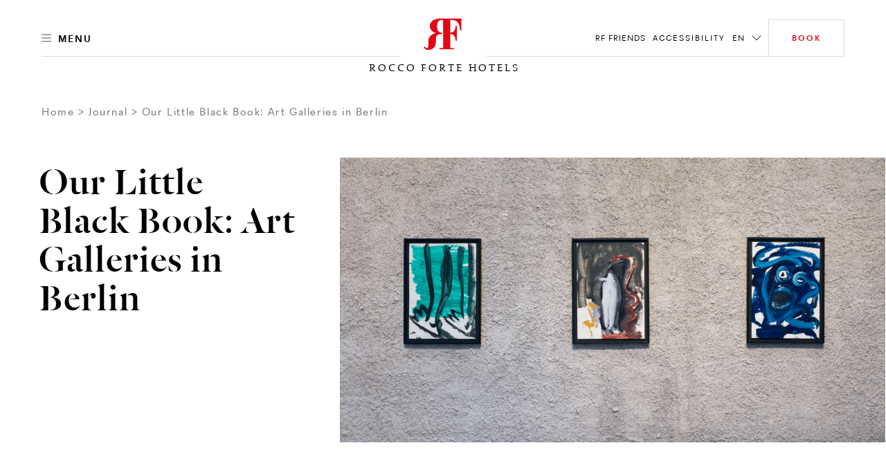

--- FILE ---
content_type: text/css
request_url: https://www.roccofortehotels.com/css/rf_roccoforte/wireframe.updates.css
body_size: 331
content:
/* ==================================================
   Central intro components
   ================================================== */

.rf-centred-intro .container-reduced-70 {
    max-width: 960px !important;
    padding-left: 0 !important;
    padding-right: 0 !important;
	margin-inline: auto;
    text-align: center;
}

.rf-centred-intro .rf-centred-intro__heading {
    /*font-size: 36px !important;*/
    font-weight: 400;
}

.rf-centred-intro .rf-centred-intro__subheading {
    /*font-size: 20px !important;*/
    font-weight: 400;
}

.rf-centred-intro__heading,
.rf-centred-intro__subheading,
.rf-centred-intro__text {
    text-align: center;
    marign-inline: auto;
}

.rf-centred-intro .rf-centred-intro__text p, .rf-centred-intro__text span {
    font-size: 16px !important;
    line-height: 24px !important;
    margin-bottom: 0 !important;
	text-align: center;
    marign-inline: auto;
}

.rf-centred-intro .rf-centred-intro__ctas {
    gap: 32px 12px;
	text-align: center;
    marign-inline: auto;
}

.rf-centred-intro .rf-centred-intro__ctas .btn {
    font-size: 12px;
    text-transform: uppercase;
    padding: 12px 42px;
    line-height: 1;
    height: 42px;
}

.rf-centred-intro .rf-centred-intro__btn {
    letter-spacing: 0.18em;
    text-transform: uppercase;
    padding: 12px 42px;
}

.rf-centred-intro .btn-outline-dark:hover {
    color: #ffffff !important;
}

.rf-centred-intro .rf-floor-plan__item {
    padding: 12px;
    text-align: center;
    display: flex;
    flex-direction: column;
    align-items: center;
}

.rf-centred-intro .rf-floor-plan__value {
    font-size: 14px !important;
    text-transform: uppercase;
    font-weight: 400;
    color: #000;
}

.rf-centred-intro .rf-floor-plan__label {
    font-weight: 600;
    font-size: 14px !important;
    text-transform: uppercase;
    line-height: 22px;
    margin-bottom: 8px;
}

@media (max-width: 768px) {
    .rf-centred-intro .rf-centred-intro__ctas {
        flex-direction: column;
        width: 100%;
        gap: 24px;
    }

    .rf-centred-intro .rf-centred-intro__ctas .btn {
        width: 100% !important;
        max-width: 100%;
    }

    .rf-centred-intro .rf-floor-plan__item {
        padding: 12px 24px;
    }

    .rf-centred-intro .container-reduced-70 {
        padding-left: 25px !important;
        padding-right: 25px !important;
    }
}

@media (min-width: 768px) and (max-width: 1024px) {
    .rf-centred-intro .container-reduced-70 {
        padding-left: 25px !important;
        padding-right: 25px !important;
    }
}

--- FILE ---
content_type: text/css
request_url: https://www.roccofortehotels.com/css/rf_roccoforte/custom.css?v=639051740869638590
body_size: 3392
content:
/* Banner - new line banner at the top of the page */ 
.cta-bar {
 position: fixed;
 z-index: 999999;
 padding: 15px;
 color: #fff;
 background: #000;
 text-align: center;
 width: 100%;
}

.cta-bar p {
 margin-bottom: 0 !important;
 display: inline;
}
/* -- cta button -- */


/* -- close button -- */
.xit {
 position: absolute;
 top: 0;
 right: 15px;
 cursor: pointer;
 font-size: 20px;
 color: #fff;
}

.mdb {
    min-width: 88px;
    padding: 10px 14px;
}
.green, .dropdown-toggle.green {
    background-color: #259b24;
}

a.mdb.purple, a.mdb.green, a.mdb.orange, a.mdb.blue {
    color: #fff!important;
}

.mdb {
    outline: 0;
    outline-offset: 0;
    border: 0;
    border-radius: 2px;
    transition: all .15s ease-in-out;
    -o-transition: all .15s ease-in-out;
    -moz-transition: all .15s ease-in-out;
    -webkit-transition: all .15s ease-in-out;
}

.mdb {
    display: inline-block;
    padding: 6px 12px;
    margin-bottom: 0;
    text-align: center;
    white-space: nowrap;
    vertical-align: middle;
    -ms-touch-action: manipulation;
    touch-action: manipulation;
    cursor: pointer;
    -webkit-user-select: none;
    -moz-user-select: none;
    -ms-user-select: none;
    user-select: none;
    background-image: none;
    border: 1px solid transparent;
    border-radius: 4px;
    font-size: 14px;
    font-weight: 700;
    line-height: 1.1;
    text-transform: uppercase;
    letter-spacing: inherit;
    color: rgba(255,255,255,.87);
}
.br {
    -webkit-box-shadow: 0 1px 3px 0 rgba(0,0,0,.12), 0 1px 2px 0 rgba(0,0,0,.24);
    -moz-box-shadow: 0 1px 3px 0 rgba(0,0,0,.12),0 1px 2px 0 rgba(0,0,0,.24);
    box-shadow: 0 1px 3px 0 rgba(0,0,0,.12), 0 1px 2px 0 rgba(0,0,0,.24);
}
.lev {
    transition: .3s all;
}
.lev:hover {
    transform: translateY(-5px);
    transition: .3s all;
}
.re {
    position: relative;
    overflow: hidden;
    -webkit-transform: translate3d(0,0,0);
}
.cta-bar .btn.btn-box {
    margin-left: 10px;
    padding: 5px;
    height: auto;
    min-width: 0;
    letter-spacing: 2px;
    top:2px;
}
/*.body-container-wrapper , .main-header__inner{
    padding-top:59px;
}
}*/
.invert-colors .card-carousel__item .card{
    background: #000;
    color: #ffff;
    outline: 5px solid #000;
}
/* -- f&b development -- */    
/*.fb-story-box-section .card
{
    position: absolute;
    top: 50vh;
    z-index: 999;
    background: #fff;
} */
.fb-story-box-section
{
    position: absolute;
    bottom: 33px;
    z-index: 999;
    background: transparent;
    right: 0;
    left: 0;
    /*margin-left: -27px;*/
}
.fb-story-box-section .container.reveal-animate {
    padding-left: 33px;
    padding-right: 33px;
}
.fb-story-box-section .card
{
    background: #FFFEF7;
    padding:25px 27px !important;
    border-radius: 3px;
}
#banner-info-modal--modal .modal__container, #banner-info-modal--modal .modal__header .modal__action-close
{
    background: #FBFAF2 !important;
}
#banner-info-modal--modal .modal__header h3, .fb-story-box-section .card .card__body .card-title
{
    font-size: 18px !important;
    line-height: 24px;
    text-transform: uppercase;
    letter-spacing: 1px;
}
.fb-story-box-section .card .card__body .card-title
{
    margin-bottom:22px !important;
    color:rgba(0, 0, 0, 0.78) !important;
}
.fb-story-overlay-modal, .fb-story-box-section .card .card__body p , .fb-info-box-section{
    font-size: 14px;
    line-height: 20px;
    letter-spacing: 1px;
} 
.fb-story-box-section .card .card__body p{
    margin-bottom:22px !important;
    color:rgba(0, 0, 0, 0.78) !important;
}
.fb-story-box-section .card .btn{
    font-size: 13px;
    line-height: 20px;
    letter-spacing: 1px;
    padding:3px 13px !important;
    background:#F1F2E8;
    text-transform: inherit;
    border: none;
}
.fb-story-overlay-modal .fb-story-overlay-status i{
    width: 16px;
    height: 16px;
    border-radius: 21px;
    display: inline-flex;
    margin-right: 10px;
}
.fb-story-overlay-modal .fb-story-overlay-status i.open{
    background: #86AB7D;
}
.fb-story-overlay-modal .fb-story-overlay-status i.close{
    background: red;
}
.fb-story-overlay-modal .seperator--dashed, .fb-info-box-section .seperator--dashed{
    border-style: dashed;
    margin-top: 1rem;
    margin-bottom: 1rem;
}
.rf-banner-wrapper{
    position:relative;
}
.fb-story-day-range-label span{
    font-size:12px;
    text-transform: uppercase;
    background: #41413F12;
}
.fb-info-box-section{
    padding: 55px 60px 50px 60px;
}
@media (max-width: 1024.98px) {
    .fb-story-box-section {
    bottom: 78px;
    /*margin-left: -6px;*/
    /*margin-right: -7px;*/
}
.fb-story-box-section .container.reveal-animate {
    padding-left: 19px;
    padding-right: 18px;
}
.fb-story-box-section .card {
    padding: 20px !important;
}
.fb-story-box-section .card .card__body .card-title {
    margin-bottom: 10px !important;
}
#banner-info-modal--modal .modal__header h3, .fb-story-box-section .card .card__body .card-title {
    font-size: 15px !important;
}
.fb-story-overlay-modal, .fb-story-box-section .card .card__body p, .fb-info-box-section {
    font-size: 13px;
    line-height: 16px;
    letter-spacing: .2px;
}
.fb-story-box-section .card .card__body p {
    margin-bottom: 20px !important;
}
#banner-info-modal--modal .modal__header h3, .fb-story-box-section .card .card__body .card-title {
    font-size: 15px !important;
    line-height: 20px;
    letter-spacing: 1px;
}
.fb-story-day-range-label span {
    font-size: 11px;
    line-height: 19px;
    letter-spacing: 1px;
}
.fb-story-overlay-modal .col-five, .fb-info-box-section .col-five{
    flex: 0 0 27% !important;
    max-width: 27% !important;
}
.fb-story-overlay-modal .col-seven, .fb-info-box-section .col-seven{
    flex: 0 0 73% !important;
    max-width: 73% !important;
}
#banner-info-modal--modal .modal__header h3{
    padding-bottom:2px;
}
#banner-info-modal--modal .modal__container {
    padding:22px 22px 30px 22px;
}
.fb-info-box-section {
    padding: 22px 22px 48px 22px;
}
.fb-info-box-section .fb-logo-wrapper
{
    order:2;
    display: flex;
    justify-content: center;
}
.fb-info-box-section .fb-logo-wrapper.fb-logo-wrapper-top-padding
{
    padding-top:20px;
}
.fb-story-box-section .card .btn{
    font-size: 12px;
    line-height: 19px;
    height: 35px;
    border: none;
}
.fb-story-box-section .card .btn {
    font-size: 12px;
    line-height: 19px;
    height: 35px;
    flex: 1;
    display: flex;
    flex-direction: column;
    align-items: center;
    justify-content: center;
    position: relative;
    text-decoration: none !important;
    align-items: center;
    justify-content: center;
    text-align: center;
    border: none;
}
.fb-story-box-scroll-to-learn-more
{
    bottom: 43px;
    position: absolute;
    z-index: 9999;
    font-size: 13px;
    line-height: 16px;
    letter-spacing: .2px;
}
}  
[dir="rtl"] .background-category-carousel .card-carousel--off-centered-with-bg .card-carousel__list {
    padding-right: 0 !important;
}
[dir="rtl"] .background-category-carousel #custom-slick-controls-a .carousel-arrow--prev{
    left: 0%;
}
@media (min-width: 992px) {
    [dir="rtl"] .info-article--card .info-article__media {
        padding-left: 3.125rem;
    }
	[dir="rtl"] .info-article__media:not(.info-article__media--carousel-wrapper) {
        padding-right: 3.125rem;
    }
} 
@media (max-width: 1024.98px) {
    .main-nav__list--mobile {
        margin-bottom: 0px !important;
    }
    .main-nav__list--mobile .sub-nav__link {
        line-height: 1.25 !important;
    }
    .main-nav__item--landing .main-nav__link{
        display:none;
    }
     /*mobile sticky navigaion*/
    a.fixed-footer__item {
        font-size: 13px;
        line-height: 16px;
        letter-spacing: .2px;
        padding: 0 7.5px;
        flex: 0 0 auto;
    }
    
    .fixed-footer {
        display: none !important;
        justify-content: center;
        right: 0;
        margin: 10px 10px 48px 10px;
        z-index: 999 !important;
        background: transparent !important;
        width:auto !important;
        max-height:unset !important;
    }
    .fixed-footer-inner {
        display: flex;
        padding: 17px 27px;
        border-radius: 3px;
    }
    .fixed-footer p {
        margin: 0 !important;
    }
    .fixed-footer__item:not(:last-child):after{
        opacity:0 !important;
    }
    

.fixed-footer.visible {
    display: flex !important; /* Show the navigation only after scrolling */
}
}
#main-nav .sub-nav__item.sub-nav__item--dropdown .sub-nav__icon
{
    cursor:pointer;   
}
/*fb featured menu*/
.fb-heading-h1{
    font-size: 42px !important;
    font-style: normal;
    font-weight: 450;
    line-height: 48px !important; /* 114.286% */
    letter-spacing: 1px;
}
.fb-featured-menu-section{
        padding: 20px 0px 100px 0px;
}
.fb-featured-menu-section .blog-listing{
    padding-top: 24px;
}
.fb-featured-menu-section .blog-listing .blog-article__meta {
    margin-top: 22px;
    margin-bottom:0;
}
.fb-featured-menu-section .blog-listing .blog-listing__col--featured .blog-article__content {
    margin-top: 8px;
}
.fb-featured-menu-section .blog-listing .blog-listing__col--aside .blog-article__content {
    margin-top: 0;
}
.fb-featured-menu-section .blog-listing .meta-article-tile__author-name{
    font-size: 10px;
    font-style: normal;
    font-weight: 400;
    line-height: 18px; /* 180% */
    letter-spacing: 2px;
    text-transform: uppercase;
}
.fb-featured-menu-section .blog-listing .blog-article__content .blog-article__description{
    font-size: 21px;
    font-style: normal;
    font-weight: 400;
    line-height: 24px; /* 114.286% */
    letter-spacing: 1px;
    margin-bottom:23px;
}
.fb-featured-menu-section .blog-listing .blog-listing__content .blog-listing__col--aside .blog-article__action .btn{
    border: 1px solid #949494;
    padding:11px 30px;
    font-size: 12px;
    line-height: 18px;
    letter-spacing: 2px;
}
.fb-featured-menu-section .blog-listing .blog-listing__content .blog-listing__col--featured .blog-article__action .btn{
    padding:13px 35px;
    font-size: 14px;
    line-height: 20px;
    letter-spacing: 1.4px;
}
.fb-featured-menu-section .blog-listing .blog-listing__content .blog-listing__col--aside .blog-article__content .blog-article__title{
    font-size: 21px !important;
    line-height: 24px;
    margin-bottom: 20px;
}
.fb-featured-menu-section .blog-listing .blog-listing__content .blog-listing__col--aside .blog-article+ .blog-article {
    margin-top: 42px !important;
}
.fb-featured-menu-section .blog-listing .blog-listing__content .blog-listing__col--aside .blog-listing__item:first-child {
    margin-bottom: 42px !important;
}
.fb-featured-menu-section .blog-listing .blog-listing__content .blog-listing__col--featured .blog-article--featured{
    /*min-height:unset;*/
    margin-bottom:57px;
}
.fb-featured-menu-section  .blog-listing .blog-listing__content .blog-listing__row{
    margin-bottom:0;
}
.fb-featured-menu-section .blog-listing .blog-listing__content .blog-listing__col--featured+.blog-listing__col--aside {
    border-left: none;
}
@media (min-width: 1025px) {
    .fb-featured-menu-section .blog-listing .blog-listing__content .blog-listing__col--featured+.blog-listing__col--aside {
    border-left: 1px solid #949494;
}
.fb-featured-menu-section .blog-listing .blog-listing__content .blog-listing__col--aside .blog-listing__item:last-child {
    margin-bottom: 80px !important;
}
    .fb-heading-h1{
        font-size: 55px !important;
        line-height: 58px; /* 105.455% */
		/*margin-left: -60px;*/
		margin-bottom:59px !important;
    }
    .fb-featured-menu-section{
        padding: 59px 0px 100px 0px;
    }
    .fb-featured-menu-section .blog-listing{
        padding-top: 0;
    }
    .fb-featured-menu-section .blog-listing .meta-article-tile__author-name{
        font-size: 12px;
    }
    .fb-featured-menu-section .blog-listing .blog-article__content .blog-article__description{
        font-size: 24px;
        line-height: 30px; /* 125% */
    }
    .fb-featured-menu-section .blog-listing .blog-listing__content .blog-listing__col--aside .blog-article__content .blog-article__title{
        font-size: 16px !important;
        letter-spacing: 1.6px;
        margin-bottom: 22px;
    }
    .fb-featured-menu-section .blog-listing .blog-listing__content .blog-listing__col--featured .blog-article--featured{
        /*min-height:unset;*/
        /*top:0 !important;
        transform:translate(0px, 0px) !important;*/
    }
    .fb-featured-menu-section .blog-listing .blog-listing__content .blog-listing__col--aside{
        margin-top:107px;
    }
    .fb-featured-menu-section .blog-listing .blog-listing__content .blog-listing__col--aside .blog-listing__item:first-child {
        margin-bottom: 52px !important;
    }
}
@media (max-width: 1024.98px) {
	.fb-heading-h1 , .fb-featured-menu-section .blog-listing .blog-listing__content .blog-listing__col--featured .blog-article--featured .blog-article__image{
		margin-left: 25px;
		margin-right: 25px;
		margin-bottom: 20px !important;
	}
	.fb-featured-menu-section .blog-listing .blog-listing__content .blog-listing__col--featured+.blog-listing__col--aside{
		padding-left: 25px;
		padding-right: 25px;
	}
    .fb-three-images-section .container{
        padding-left: 22px;
        padding-right: 22px;
    }
    .fb-three-images-section .small-image1-wrapper {
        padding-right: 5px;
    }
    
    .fb-three-images-section .small-image2-wrapper {
        padding-left: 5px;
    }
    .fb-three-images-section .big-image-wrapper{
        margin-bottom:10px;
    }
    .fb-featured-menu-section .blog-listing .blog-listing__content .blog-listing__col--featured .blog-article--featured {
    min-height: unset;
}

.blog-article--featured {
    min-height: unset;
}
}
.fb-three-images-section {
    /*background:#fff;*/
    padding: 27px 0;
}
.fb-three-images-section h3  {
     font-size: 13px !important;
    line-height: 16px;
    letter-spacing: 0.2px;
    margin-bottom:0;
} 
.fb-three-images-section .bg-img  {
    /*background:lightgray;*/
    /*border-radius:3px;*/
} 
.fb-three-images-section .bg-img img {
    background-blend-mode: normal, multiply, normal;
    mix-blend-mode: multiply;
}
.fb-three-images-section .blog-article__content {
    margin-top: 10px;
}
@media (min-width: 1025px) {
    .fb-three-images-section {
    padding: 72px 0;
}
.fb-three-images-section h3  {
    font-size: 14px !important;
    line-height: 20px;
    letter-spacing: 1px;
} 
.fb-three-images-section .blog-article__content {
    margin-top: 22px;
}
/*.fb-three-images-section .small-image1-wrapper, .fb-three-images-section .small-image2-wrapper{
    padding-left:8px;
}*/
}
.fb-three-images-section .blog-article__content .blog-article__title a {
    text-decoration: unset !important;
}
.modal__action-close.btn.btn-text .icon-svg--outline:not(.icon-svg--initial){
    stroke: #000;
}
.aspect-ratio--20x13:before {
    padding-top: 64.66%;
}
.aspect-ratio--20x27:before {
    padding-top: 134.29%;
}
/*residence*/
svg.image-mapper__canvas-mask {
    opacity: 1 !important;
}
.card-carousel--off-centered.card-carousel--off-centered-residence-small .card-carousel__list {
    padding-right: 5%;
}
@media (min-width: 1025px) {
    .image-mapper__modal-close {
    display:none;
}
.image-mapper__canvas {
    max-width: 80%;
    float:right;
}
    .residence-heading-block .col-lg-8{
        max-width: 67%;
        padding-right: 142px;
        flex: 0 0 67%;
    }
    .residence-heading-block .col-lg-3{
        max-width: 24%
    }
    .residence-heading-block .col-lg-3 p{
        padding-right:60px;
        margin-bottom: 0;
    }
    .residence-heading-block .col-auto.align-self-end{
        margin-left: 0 !important;
    }
    
    .residence-heading-block .appended-arrows--clean .carousel-arrow.carousel-arrow--next{
        padding-right :0 !important;
    }
}
.rf-residence-body .h1b {
    font-size: var(--h2-font-size, 4.375rem);
    font-weight: var(--h2-font-weight, 400);
    font-family: var(--h2-font-family, var(--header-font), "AldusLTW03-Roman", sans-serif);
    letter-spacing: var(--h2-letter-spacing, 1px);
    line-height: var(--h2-line-height, 1.0857);
    margin-bottom: var(--h2-margin-bottom, var(--headings-margin-bottom-lg, 3.8rem));
}
.rf-residence-body .h3b  {
    font-size: var(--h4-font-size, .75rem);
    font-weight: var(--h4-font-weight, 400);
    font-family: var(--h4-font-family, var(--base-font), "RectaW01", sans-serif);
    letter-spacing: var(--h4-letter-spacing, 1px);
    line-height: var(--h4-line-height, 2);
    margin-bottom: var(--h4-margin-bottom, var(--headings-margin-bottom-sm, .6rem));
}
.card-carousel--off-centered-residence-small .btn{
    line-height : 1.8;
}
.image-mapper__canvas-point-title{
    white-space: nowrap;
}
.image-mapper__canvas-point--active, .image-mapper__canvas-point--hover {
    max-width: fit-content;
}
@media (max-width: 1024.98px) {
    .image-mapper__modal {
        width: 100%;
    }
}
.modal--residence-contact-form .modal__container{
    transform: translate(0px, 0px) !important;
}
.slick-dots{
    opacity:0;
    visibility:hidden;
}
.default-bg-color-tpl .btn-default-color{
    background-color: #000 !important;
    color: #fff !important;
    border-color: #000 !important;
}
.breadcrumb__item {
    font-size: 1rem;
}
a:hover {
    text-decoration: unset;
}
.main-header.main-header__block-version + .main-content .header-nav-carousel {
  margin-top: 24px;
}

/*V10
ul.main-nav__list,
ul.main-nav__list li {
    list-style: none;
}*/


--- FILE ---
content_type: application/javascript
request_url: https://www.roccofortehotels.com/js/gallery.b7a8ec2537ea370f34b4.bundle.js
body_size: 10796
content:
"use strict";(self.webpackChunk=self.webpackChunk||[]).push([[121,876],{5849:function(e,t,i){i.d(t,{B:function(){return h}});var n=i(4649),a=i(2951),s=i(1976),l=i(7371),o=i(5545),r=i(3981),d=i(5679);function c(e,t){var i=Object.keys(e);if(Object.getOwnPropertySymbols){var n=Object.getOwnPropertySymbols(e);t&&(n=n.filter((function(t){return Object.getOwnPropertyDescriptor(e,t).enumerable}))),i.push.apply(i,n)}return i}l.p8.registerPlugin(o.L);var u,h=(u=function(){function e(t,i){(0,a.Z)(this,e),this.$slider=t,this.$slides=this.$slider.querySelectorAll('[class*="__item"]'),this.$pagination=null,this.arrowModifiers=null,this.asNavFor=t.dataset.asNav||null,this.goToPanel=!!t.dataset.gotoPanel||!1,this.isMobile=window.innerWidth<d.Z.breakpoints.mobile,this.syncLocation=!!t.dataset.syncLocation||!1;var n="rtl"===document.documentElement.getAttribute("dir");this.options=Object.assign({infinite:!0,slidesToShow:1,slidesToScroll:1,pauseVideoOnCurrent:"1",dots:!0,arrows:"false"!==this.$slider.dataset.arrows,prevArrow:'<span class="carousel-arrow carousel-arrow--prev"><svg class="icon-svg icon-svg--outline"><use xlink:href="#icon-angle-left"></use></svg></span>',nextArrow:'<span class="carousel-arrow carousel-arrow--next"><svg class="icon-svg icon-svg--outline"><use xlink:href="#icon-angle-right"></use></svg></span>',pagination:!!this.$slider.dataset.pagination||!1,controlsAppendTo:this.$slider.dataset.controlsAppendTo||null,appendArrows:this.$slider.dataset.arrowsAppendTo||this.$slider,autoplay:this.$slider.dataset.autoplay||!1,autoplaySpeed:this.$slider.dataset.autoplaySpeed||4e3,adaptiveHeight:"true"===this.$slider.dataset.adaptiveHeight||!1,rtl:n},i),this.$slider.dataset.autoplaySpeed&&this.$slider.style.setProperty("--autoplay-speed","".concat(this.$slider.dataset.autoplaySpeed,"ms"))}return(0,s.Z)(e,[{key:"init",value:function(){var e=this;this.initCallback(),this.addClassModifiers(),this.sliderEventsCallback(),this.setSync(),this.scrollToPanel(),this.options.pagination&&this.makePagination(),this.syncLocation&&this.syncSlideWithLocation(),this.makeCarousel(),this.options.pagination&&this.paginationUpdate(),this.addlisteners(),this.$slider.getSlick=function(){return e}}},{key:"addClassModifiers",value:function(){this.arrowModifiers&&this.updateOptions({prevArrow:'<span class="carousel-arrow carousel-arrow--prev '.concat(this.arrowModifiers,'"><svg class="icon-svg icon-svg--outline"><use xlink:href="#icon-angle-left"></use></svg></span>'),nextArrow:'<span class="carousel-arrow carousel-arrow--next '.concat(this.arrowModifiers,'"><svg class="icon-svg icon-svg--outline"><use xlink:href="#icon-angle-right"></use></svg></span>')})}},{key:"syncSlideWithLocation",value:function(){var e=window.location.href,t=l.p8.utils.toArray(this.$slides),i=t.findIndex((function(t){var i=t.querySelector("a[href]");return i?e.match(i.getAttribute("href")):0}));-1!==i&&t[i].classList.add("active-link");var n=this.options.slidesToShow;this.options.responsive.reverse().every((function(e){return!(window.innerWidth<e.breakpoint&&(n=e.settings.slidesToShow,1))})),this.$slides.length>n&&this.updateOptions({initialSlide:-1===i?0:i,focusOnSelect:!1})}},{key:"setSync",value:function(){this.asNavFor&&this.updateOptions({asNavFor:this.asNavFor})}},{key:"updateOptions",value:function(e){Object.assign(this.options,function(e){for(var t=1;t<arguments.length;t++){var i=null!=arguments[t]?arguments[t]:{};t%2?c(Object(i),!0).forEach((function(t){(0,n.Z)(e,t,i[t])})):Object.getOwnPropertyDescriptors?Object.defineProperties(e,Object.getOwnPropertyDescriptors(i)):c(Object(i)).forEach((function(t){Object.defineProperty(e,t,Object.getOwnPropertyDescriptor(i,t))}))}return e}({},e))}},{key:"scrollToPanel",value:function(){var e=this;this.goToPanel&&l.p8.utils.toArray(this.$slides).forEach((function(t){t.addEventListener("click",(function(){l.p8.to(window,{duration:1,scrollTo:{y:e.asNavFor,offsetY:100},ease:"power2.inOut"})}))}))}},{key:"sliderEventsCallback",value:function(){var e=this;$(this.$slider).on("lazyLoaded",(function(e,t,i,n){i.parents(".slick-slide--lazyloading").removeClass("slick-slide--lazyloading"),i.parent().hasClass("bg-img")&&i.parent().addClass("bg-img--loaded")})),$(this.$slider).on("afterChange",(function(t,i,n,a){e.options.pagination&&e.paginationUpdate()}))}},{key:"initCallback",value:function(){return!1}},{key:"resizeCallback",value:function(){return!1}},{key:"unslick",value:function(){$(this.$slider).slick("unslick")}},{key:"makeCarousel",value:function(){this.options.lazyLoad&&this.$slides.forEach((function(e){return e.classList.add("slick-slide--lazyloading")})),this.$slider.getSlick&&this.unslick(),$(this.$slider).slick(this.options)}},{key:"makePagination",value:function(){var e=this;this.$pagination=document.createElement("div"),this.$pagination.classList.add("card-carousel__pagination"),this.$pagination.innerHTML='<div class="card-carousel__pagination-list"></div>',this.$slides.forEach((function(t,i){e.$pagination.querySelector(".card-carousel__pagination-list").appendChild(e.paginationItem(t,i))})),this.$slider.parentNode.appendChild(this.$pagination),"pagination"===this.options.controlsAppendTo&&this.updateOptions({appendArrows:this.$pagination})}},{key:"paginationItem",value:function(e,t){var i=this,n=e.dataset.paginationLabel,a=document.createElement("div");return a.classList.add("card-carousel__pagination-item"),a.innerHTML='<span><span class="card-carousel__pagination-item__index">'.concat(String(t+1).padStart(2,"0"),".&nbsp;</span>").concat(n,"</span>"),a.addEventListener("click",(function(){console.log(t),$(i.$slider).slick("slickGoTo",t,!1)})),a}},{key:"paginationUpdate",value:function(){var e=$(this.$slider).slick("slickCurrentSlide"),t=$(this.$pagination).find(".card-carousel__pagination-item"),i=$(this.$pagination).find(".card-carousel__pagination-list");t.removeClass("card-carousel__pagination-item--active");var n=t.eq(e);n.addClass("card-carousel__pagination-item--active"),l.p8.to(i,{duration:.4,scrollTo:{x:n,offsetX:15}})}},{key:"pauseSlideVideo",value:function(e){var t=this.$slides[e];if($(t).find(".banner-video").length){var i=$(t).find(".banner-video");i.length&&i[0].getVideo()._pauseVideo()}}},{key:"playSlideVideo",value:function(e){var t=this.$slides[e];if($(t).find(".banner-video").length){var i=t.querySelector('.banner-video[data-autoplay="1"]');null==i||i.getVideo()._playVideo()}}},{key:"addlisteners",value:function(){var e=this;$(this.$slider).on("beforeChange",(function(t,i,n,a){"1"===e.options.pauseVideoOnCurrent&&e.pauseSlideVideo(n)})),$(this.$slider).on("afterChange",(function(t,i,n,a){"1"===e.options.pauseVideoOnCurrent&&e.playSlideVideo(n)}));var t=r.ZP.debounce((function(){e.isMobile=window.innerWidth<d.Z.breakpoints.mobile,e.resizeCallback()}),250);window.addEventListener("resize",t)}}]),e}(),{SlickCarousel:u})},8963:function(e,t,i){i.r(t);var n=i(2951),a=i(1976),s=i(7371),l=i(4271),o=i(5545),r=i(5679),d=(i(3981),i(3351)),c=i(5640),u=i(1032),h=i(2876),p=i(2234);s.p8.registerPlugin(l.i),s.p8.registerPlugin(o.L);var v,f,m=(v="gallery",{GalleryListing:function(){function e(t){(0,n.Z)(this,e),this.$gallery=t,this.$galleryFilter=this.$gallery.querySelector(".".concat(v,"__filter")),this.$galleryList=this.$gallery.querySelector(".".concat(v,"__list")),this.$filterTrigger=this.$gallery.querySelectorAll(".".concat(v,"__filter-trigger")),this.uiFilter=this.$gallery.classList.contains("".concat(v,"--ui")),this.isMobile=window.innerWidth<r.Z.breakpoints.mobile,this.pin=null,this.pinOptions={start:"top-=50 top",pinSpacing:!1},this.infiniteLoaderOption={skeletonLoaderStyle:"figure",skeletonLoaderClass:"gallery__item",skeletonLoaderNo:4},this.scrollToActiveTimer=null,this.init()}return(0,a.Z)(e,[{key:"init",value:function(){this.uiFilter||new d.a.InfiniteLoader(this.$galleryList,this.infiniteLoaderOption),this.uiFilter&&new p.H.Filter(this.$gallery).init(),this.pin=new c.Z(this.$galleryFilter,this.$gallery,this.pinOptions),this.updateUI(),this.addListeners()}},{key:"updateUI",value:function(){this.$filterTrigger.forEach((function(e){e.classList.remove("".concat(v,"__filter-trigger--active"))})),this.uiFilter||this.$galleryFilter.querySelector(".".concat(v,"__filter-trigger[data-selected]")).classList.add("".concat(v,"__filter-trigger--active"))}},{key:"selectActive",value:function(e,t){e.preventDefault(),this.$filterTrigger.forEach((function(e){return e.removeAttribute("data-selected")})),t.setAttribute("data-selected",""),this.updateUI()}},{key:"refresh",value:function(){this.pin&&this.pin.refresh()}},{key:"onGalleryItemAdd",value:function(e){var t=e.detail.getAddedItem().querySelector("[data-modal]"),i=e.detail.getAddedItem().querySelector("[data-ripple]");t&&new h.ModalController.Modal(t),i&&new u.Z(i)}},{key:"scrollToActive",value:function(){var e=this;this.scrollToActiveTimer&&clearTimeout(this.scrollToActiveTimer);var t=this.$galleryFilter.querySelector(".".concat(v,"__filter-trigger[data-selected]")).parentNode;this.scrollToActiveTimer=setTimeout((function(){e.$galleryFilter.scrollTo(t.getBoundingClientRect().left,0)}),0)}},{key:"onUiFilterStart",value:function(){s.p8.to(window,{duration:.4,scrollTo:{y:this.$gallery,offsetY:100},ease:"power2.inOut"})}},{key:"addListeners",value:function(){var e=this;this.uiFilter||this.$filterTrigger.forEach((function(t){return t.addEventListener("click",(function(i){return e.selectActive(i,t)}))})),this.$galleryList.addEventListener("onUpdate",(function(){return e.refresh()})),this.$galleryList.addEventListener("onAdd",(function(t){return e.onGalleryItemAdd(t)})),this.$gallery.addEventListener("UIFilterStart",(function(t){return e.onUiFilterStart()})),this.$gallery.addEventListener("UIFilterUpdated",(function(t){return e.refresh()}))}}]),e}()});(f=document.querySelectorAll(".gallery")).length&&f.forEach((function(e){return new m.GalleryListing(e)}))},3351:function(e,t,i){i.d(t,{a:function(){return p}});var n=i(2951),a=i(1976),s=i(7371),l=(i(5679),i(5545)),o=i(3981),r=i(6536),d=i(1530),c=i(4271);s.p8.registerPlugin(c.i),s.p8.registerPlugin(l.L);var u,h,p=(u=function(){function e(t,i){(0,n.Z)(this,e),this.$loader=t,this.$addedItem=null,this.options=Object.assign(h,i),this.options.skeletonLoaderStyle=this.$loader.dataset.skeletonType||this.options.skeletonLoaderStyle,this.options.skeletonLoaderNo=this.$loader.dataset.skeletonLoaderNo||this.options.skeletonLoaderNo,this.scrollOptions={trigger:this.$loader.dataset.trigger||this.$loader,endTrigger:this.$loader.dataset.endTrigger||this.$loader,start:"top top",end:"bottom bottom",pinSpacing:!this.isMobile},this.scrollController=null,this.events=[],this.init()}return(0,a.Z)(e,[{key:"init",value:function(){var e=this;this.eventsCreator(),this.updateOptions(),this.addMainSCrollController(),this.addListeners(),this.$loader.getLoader=function(){return e}}},{key:"skeletonLoader",value:function(){var e=arguments.length>0&&void 0!==arguments[0]?arguments[0]:{},t=document.createElement("div");t.classList.add("infinite-loader__item","skeleton-item"),e.itemModifiers&&e.itemModifiers.split(",").forEach((function(e){return t.classList.add(e.trim())}));var i=document.createElement("div");switch(i.classList.add("skeleton__loader"),this.options.skeletonLoaderStyle){case"article-blog":i.classList.add("skeleton__loader--article-blog"),i.innerHTML='<div class="skeleton__mask">\n                        <div class="skeleton__mask-a"></div>\n                        <div class="skeleton__mask-b"></div>\n                        <div class="skeleton__mask-c"></div>\n                        <div class="skeleton__mask-d"></div>\n                        <div class="skeleton__mask-e"></div>\n                        <div class="skeleton__mask-f"></div>\n                        <div class="skeleton__mask-g"></div>\n                        <div class="skeleton__mask-h"></div>\n                        <div class="skeleton__mask-i"></div>\n                        <div class="skeleton__mask-j"></div>\n                        <div class="skeleton__mask-k"></div>\n                        <div class="skeleton__mask-l"></div>\n                        <div class="skeleton__mask-m"></div>\n                    </div>';break;case"article-clean":i.classList.add("skeleton__loader--article-clean"),i.innerHTML='<div class="skeleton__mask">\n                            <div class="skeleton__mask-a"></div>\n                            <div class="skeleton__mask-b"></div>\n                            <div class="skeleton__mask-c"></div>\n                            <div class="skeleton__mask-d"></div>\n                            <div class="skeleton__mask-e"></div>\n                            <div class="skeleton__mask-f"></div>\n                            <div class="skeleton__mask-g"></div>\n                            <div class="skeleton__mask-h"></div>\n                            <div class="skeleton__mask-i"></div>\n                            <div class="skeleton__mask-j"></div>\n                        </div>';break;case"figure":i.classList.add("skeleton__loader--figure"),i.innerHTML='<div class="skeleton__mask">\n                        <div class="skeleton__mask-a"></div>\n                        <div class="skeleton__mask-b"></div>\n                        <div class="skeleton__mask-c"></div>\n                        <div class="skeleton__mask-d"></div>\n                    </div>';break;default:i.innerHTML='<div class="skeleton__mask"> </div>'}if(t.appendChild(i),this.options.skeletonLoaderClass){var n=this.options.skeletonLoaderClass.split(" ");n.forEach((function(e){return t.classList.add(e)}))}return t}},{key:"refresh",value:function(){this.scrollController&&this.scrollController.refresh(),this.$loader.dispatchEvent(this.events.onUpdate)}},{key:"scrollToListing",value:function(){s.p8.to(window,{duration:.3,scrollTo:this.$loader})}},{key:"updateOptions",value:function(){var e=this;Object.assign(this.scrollOptions,{onLeave:function(){e.$loader.dispatchEvent(e.events.onScrollEnd)}})}},{key:"addSkeletonLoader",value:function(e){for(var t=0;t<this.options.skeletonLoaderNo;)this.addItem(this.skeletonLoader(e)),t++}},{key:"removeSkeletonLoader",value:function(){var e=this.$loader.querySelectorAll(".skeleton-item");this.clearAllItems(e)}},{key:"addItem",value:function(e){var t="string"==typeof e?o.ZP.createNodeParsing(e):e;this.$addedItem=t,this.$loader.appendChild(t);var i=t.querySelector(".lazyload");i&&new r.Z(i),this.$loader.dispatchEvent(this.events.onAdd)}},{key:"clearAllItems",value:function(e){var t=this;(e||s.p8.utils.toArray(this.$loader.children)).forEach((function(e){e.dataset.persistent||t.$loader.removeChild(e)})),this.$loader.dispatchEvent(this.events.onClear)}},{key:"noItemsFound",value:function(e){var t=this.$loader.querySelector(".info-message");if(t&&t.remove(),e){var i=document.createElement("div");return i.classList.add("info-message"),i.innerHTML='<p class="">'.concat(this.options.noItemMessage,"</p>"),void this.$loader.prepend(i)}}},{key:"eventsCreator",value:function(){var e=this;this.events.onAdd=new CustomEvent("onAdd",{bubbles:!0,detail:{getAddedItem:function(){return e.$addedItem}}}),this.events.onClear=new CustomEvent("onClear",{bubbles:!0}),this.events.onScrollEnd=new CustomEvent("onScrollEnd",{bubbles:!0}),this.events.onUpdate=new CustomEvent("onUpdate",{bubbles:!0})}},{key:"resizeFunc",value:function(){var e=this;return o.ZP.debounce((function(){e.refresh()}),250)}},{key:"addMainSCrollController",value:function(){this.scrollController&&(this.scrollController=null),this.scrollController=c.i.create(this.scrollOptions),(0,d.G$)(this.scrollController)}},{key:"addListeners",value:function(){var e=this;this.$loader.addEventListener("onAdd",(function(){return e.refresh()})),this.$loader.addEventListener("onClear",(function(){return e.refresh()})),window.addEventListener("resize",this.resizeFunc())}}]),e}(),h={skeletonLoaderStyle:"article-blog",skeletonLoaderNo:3,noItemMessage:"We are sorry. No result were found for the selected filters(s)"},{InfiniteLoader:u})},2876:function(e,t,i){i.r(t),i.d(t,{ModalController:function(){return f}});var n=i(4649),a=i(2951),s=i(1976),l=i(7371),o=i(4496),r=i(3124),d=i(5545),c=i(5849),u=(i(5679),i(3981)),h=i(567),p=i(3111);l.p8.registerPlugin(d.L,o.t,r.u);var v,f=(v="modal-inline",{Modal:function(){function e(t,i){var n,s,l;(0,a.Z)(this,e),this.$trigger=t,this.$targetHTML=this.$trigger.dataset.target?document.querySelector(this.$trigger.dataset.target):null,this.$modal=null,this.$galleryCarousel=null,this.$galleryCarouselThumb=null,this.modalType=this.$trigger.dataset.modalType||"normal",this.modalAnimType=(null===(n=this.$targetHTML)||void 0===n?void 0:n.dataset.modalAnimType)||"slidePage",this.modalModifiers=(null===(s=this.$targetHTML)||void 0===s?void 0:s.dataset.modalModifiers)||"",this.modalDisplay=(null===(l=this.$targetHTML)||void 0===l?void 0:l.dataset.modalDisplay)||"",this.galleryGroup=this.$trigger.dataset.modalGroup||"",this.galleryGroupTitle=this.$trigger.dataset.modalGroupTitle||"",this.modalTitle=this.$trigger.dataset.modalTitle||"",this.modalTitleType=this.$trigger.dataset.modalHeaderType||"",this.modalTitleModifiers=this.$trigger.dataset.modalHeaderModifiers||"",this.mainTl=null,this.galleryItems=[],this.active=!1,this.options=Object.assign({duration:.5,ease:"power3.easeInOut"},i),this.init()}return(0,s.Z)(e,[{key:"init",value:function(){var e=this;this.$targetHTML&&this._createModal(),this.$targetHTML&&(this.$targetHTML.getModal=function(){return e}),this.addListeners()}},{key:"addUIAnimation",value:function(){if(this.mainTl&&(this.mainTl.kill(),this.mainTl=null),this.$modal){var e=this.$modal.querySelector(".modal__inner");switch(l.p8.set([e,this.$modal],{clearProps:"all"}),this.modalAnimType){case"fromTop":this.mainTl=this.fromTopDownAnim("top");break;case"fromLeft":this.mainTl=this.fromSideAnim("left");break;case"fromRight":this.mainTl=this.fromSideAnim("right");break;case"fromBottom":this.mainTl=this.fromTopDownAnim("bottom");break;default:this.mainTl=this.slidePageAnim()}}}},{key:"slidePageAnim",value:function(){var e=this.$modal.querySelector(".modal__inner"),t=l.p8.timeline({paused:!0});return l.p8.set(this.$modal,{width:0}),t.to(this.$modal,{duration:.5,ease:"power2.inOut",width:"100%"}).from(e,{autoAlpha:0,duration:.5,ease:"power2.inOut",xPercent:-100},0),t}},{key:"fromTopDownAnim",value:function(e){var t=this.$modal.querySelector(".modal__container"),i=l.p8.timeline({paused:!0});return l.p8.set(this.$modal,{autoAlpha:0,display:"none"}),l.p8.set(t,(0,n.Z)({autoAlpha:0,yPercent:"top"===e?-100:100},"autoAlpha",0)),i.to(this.$modal,{duration:this.options.duration,ease:this.options.ease,autoAlpha:1,display:"block"}).to(t,{duration:this.options.duration,ease:this.options.ease,yPercent:0,autoAlpha:1},"-=0.2"),i}},{key:"fromSideAnim",value:function(e){var t=this.$modal.querySelector(".modal__container"),i=l.p8.timeline({paused:!0});return l.p8.set(this.$modal,{autoAlpha:0,display:"none"}),i.to(this.$modal,{duration:this.options.duration,ease:this.options.ease,autoAlpha:1,display:"block"}).from(t,{duration:this.options.duration,ease:this.options.ease,xPercent:"right"===e?100:-100},"-=0.2"),i}},{key:"shakeAnim",value:function(){var e=this.$modal.querySelector(".modal__content");e&&(r.u.create("Wiggle.easeInOut",{wiggles:this.options.wiggles,type:"easeInOut"}),r.u.create("Wiggle.easeOut",{wiggles:this.options.wiggles,type:"easeOut"}),l.p8.to(e,{duration:.8,x:"+=20",ease:"Wiggle.easeOut"}))}},{key:"_clearModal",value:function(){this.$galleryCarousel&&(this.$galleryCarousel.getSlick().unslick(),this.$galleryCarousel=null),this.$galleryCarouselThumb&&(this.$galleryCarouselThumb.getSlick().unslick(),this.$galleryCarouselThumb=null),this.$modal&&(this.$modal.remove(),this.$modal=null)}},{key:"_createModal",value:function(){var e=this,t=this.$targetHTML&&document.querySelector("#".concat(this.$targetHTML.getAttribute("id"),"--modal"));if(t)return this.$modal=t,this.calculateGrid(),this.addUIAnimation(),void this.addModalActions();if(this.$modal&&"gallery"===this.modalType&&this._clearModal(),this.$modal=u.ZP.createNodeParsing('<div class="modal">\n        <div class="modal__inner">\n            <div class="modal__container">\n                <div class="modal__action">\n                    <div class="modal__action-close btn btn-text">\n                        <span>Close</span>\n                        <svg class="icon-svg icon-svg--outline ml-1">\n                            <use class="times" xlink:href="#icon-times"></use>\n                        </svg>\n                    </div>\n                </div>\n                <div class="modal__header"></div>\n                <div class="modal__body"></div>\n                <div class="modal__footer"></div>\n            </div>\n        </div>\n        \n    </div>'),"modal-normal"===this.modalDisplay){var i=document.createElement("div");i.classList.add("modal__backdrop"),this.$modal.prepend(i),this.$modal.classList.add("modal--normal")}"gallery"===this.modalType?(this.collectGallery(),this._createModalHeader(),this._createGalleryCarousel(),this._createGalleryThumbnailCarousel(),document.body.appendChild(this.$modal),this.carousels()):(this._createModalHeader(),this._createModalFooter(),this._createModalBody(),this.$modal.setAttribute("id","".concat(this.$targetHTML.getAttribute("id"),"--modal")),document.body.appendChild(this.$modal)),this.modalModifiers&&this.modalModifiers.split(",").map((function(t){return e.$modal.classList.add(t.trim())})),this.calculateGrid(),this.addUIAnimation(),this.addModalActions()}},{key:"_createModalHeader",value:function(){var e,t,i,n=this.$modal.querySelector(".modal__header"),a=null===(e=this.$targetHTML)||void 0===e?void 0:e.querySelector("[data-title]");if(a)n.appendChild(a);else{if(this.modalTitle){var s=document.createElement("".concat(this.modalTitleType||"h1"));s.innerHTML="".concat(this.modalTitle),this.modalTitleModifiers&&this.modalTitleModifiers.split(",").forEach((function(e){return s.classList.add(e)})),n.appendChild(s)}if(this.galleryGroupTitle){var l=document.createElement("h4");l.innerHTML="".concat(this.galleryGroupTitle),n.appendChild(l)}var o=(null===(t=this.$targetHTML)||void 0===t||null===(i=t.dataset.headerModifiers)||void 0===i?void 0:i.split(",").map((function(e){return e.trim()})))||[];o.length&&o.forEach((function(e){return n.classList.add("".concat(e))})),"gallery"===this.modalType&&n.classList.add("justify-content-center")}}},{key:"_createModalFooter",value:function(){var e,t,i,n=this.$modal.querySelector(".modal__footer"),a=null===(e=this.$targetHTML)||void 0===e?void 0:e.querySelector("[data-footer]"),s=(null===(t=this.$targetHTML)||void 0===t||null===(i=t.dataset.footerModifiers)||void 0===i?void 0:i.split(",").map((function(e){return e.trim()})))||[];s.length&&s.forEach((function(e){return n.classList.add("".concat(e))})),a&&n.appendChild(a)}},{key:"_createModalBody",value:function(){var e,t,i,n,a,s=this.$modal.querySelector(".modal__body"),l=this.$modal.querySelector(".modal__container");null===(e=this.$targetHTML)||void 0===e||e.classList.add("modal-added");var o=(null===(t=this.$targetHTML)||void 0===t||null===(i=t.dataset.bodyModifiers)||void 0===i?void 0:i.split(",").map((function(e){return e.trim()})))||[],r=(null===(n=this.$targetHTML)||void 0===n||null===(a=n.dataset.modifiers)||void 0===a?void 0:a.split(",").map((function(e){return e.trim()})))||[];o.length&&o.forEach((function(e){return s.classList.add("".concat(e))})),r.length&&r.forEach((function(e){return l.classList.add("".concat(e))})),s.appendChild(this.$targetHTML)}},{key:"_createGalleryCarousel",value:function(){var e=this;this.$galleryCarousel=document.createElement("div"),this.$galleryCarousel.classList.add("modal-single-carousel","card-carousel--overlay-controls","card-carousel--arrows-btn"),this.galleryItems.forEach((function(t){var i=document.createElement("div");if(i.classList.add("modal-single-carousel__slide","modal-single-carousel__item"),!t.iframeSrc)return i.innerHTML='<div class="bg-img"><img class="modal-single-carousel__img" data-lazy=\''.concat(t.imageLink,"' /></div>"),void e.$galleryCarousel.appendChild(i);i.appendChild(e._createIframe(t)),e.$galleryCarousel.appendChild(i)})),this.$modal.querySelector(".modal__body").appendChild(this.$galleryCarousel)}},{key:"_createIframe",value:function(e){var t=document.createElement("div");return t.classList.add("banner","contain-bg","banner-video","text-light","text-center","aspect-ratio--16x9"),"html5"!==e.iframeType&&(t.dataset.videoType=e.iframeType),t.innerHTML='<div class="background">\n                <div class="bg-img"><img class="modal-single-carousel__img " data-lazy=\''.concat(e.imageLink,"' /></div>\n                ").concat("html5"===e.iframeType?'<video class="bg-vid bg-vid--parallax-transform" data-object-fit="cover"><source type="video/mp4" src="'.concat(e.iframeSrc,'"></video>\n                     <div class="bg-vid__controls" aria-hidden="true"><span class="bg-vid__controls-play"><svg class="icon-svg icon-svg--outline icon-svg--md"><use xlink:href="#icon-play"></use></svg></span></div>'):'<div class="bg-vid__player" data-video-id="'.concat(e.iframeSrc,'"></div>')+'<div class="bg-vid__controls" aria-hidden="true"><span class="bg-vid__controls-play"><svg class="icon-svg icon-svg--outline icon-svg--md"><use xlink:href="#icon-play"></use></svg></span></div>',"\n            </div>"),new p.n.VideoBanner(t,{fitIframe:!1}),t}},{key:"_createGalleryThumbnailCarousel",value:function(){var e=this;if(0!==this.galleryItems.length){this.$galleryCarouselThumb=document.createElement("div"),this.$galleryCarouselThumb.classList.add("modal-thumbnail-carousel","card-carousel--inline-controls","card-carousel--arrows-btn"),this.galleryItems.forEach((function(t){var i=document.createElement("div");i.classList.add("modal-thumbnail-carousel__slide","modal-thumbnail-carousel__item"),i.innerHTML='<div class="bg-img"><img class="modal-thumbnail-carousel__img" data-lazy=\''.concat(t.thumbnailLink,"' /></div>"),e.$galleryCarouselThumb.appendChild(i)}));var t=this.$modal.querySelector(".modal__footer");t.classList.add("modal__footer--thumbnail-wrapper"),t.appendChild(this.$galleryCarouselThumb)}}},{key:"collectGallery",value:function(){var e=this;this.galleryItems=[],(this.galleryGroup?(new h.b.Controller).isJson(this.$trigger.dataset.modalGroup)?JSON.parse(this.$trigger.dataset.modalGroup):document.querySelectorAll("[data-modal-group=".concat(this.galleryGroup,"]")):[this.$trigger]).forEach((function(t){var i=u.ZP.isNodeEle(t),n=i?t.getAttribute("href"):t.imageLink,a=i?t.dataset.iframeSrc||null:t.iframeSrc||null,s=i?t.dataset.iframeType||null:t.iframeType||null,l=i?t.dataset.thumbnail||n:t.thumbnailLink;e.pushToGallery({imageLink:n,thumbnailLink:l,iframeSrc:a,iframeType:s})}))}},{key:"pushToGallery",value:function(e){-1===this.galleryItems.findIndex((function(t){return t.imageLink===e.imageLink&&!t.iframeSrc}))&&this.galleryItems.push(e)}},{key:"carousels",value:function(){var e=this,t=-1!==this.galleryItems.findIndex((function(t){return t.imageLink===e.$trigger.getAttribute("href")}))?this.galleryItems.findIndex((function(t){return t.imageLink===e.$trigger.getAttribute("href")})):0;new c.B.SlickCarousel(this.$galleryCarousel,{asNavFor:".modal-thumbnail-carousel",lazyLoad:"ondemand",infinite:!1,initialSlide:t,slidesToShow:1,slidesToScroll:1,focusOnSelect:!1,dots:!1}).init(),new c.B.SlickCarousel(this.$galleryCarouselThumb,{asNavFor:".modal-single-carousel",lazyLoad:"ondemand",infinite:!1,slidesToShow:8,slideToScroll:1,focusOnSelect:!0,responsive:[{breakpoint:1025,settings:{centerMode:!1,slidesToShow:7,infinite:!1}},{breakpoint:768,settings:{centerMode:!1,slidesToShow:4,infinite:!1}},{breakpoint:568,settings:{centerMode:!1,slidesToShow:3,infinite:!1,centerPadding:"30px"}}],dots:!1}).init(),this.$galleryCarouselThumb.querySelectorAll(".modal-thumbnail-carousel__slide")[t].click();var i=this.$galleryCarousel.querySelector(".modal-single-carousel__slide");u.ZP.triggerFocus(i)}},{key:"calculateGrid",value:function(){if(this.$modal){var e=this.$modal.querySelector(".modal__action"),t=this.$modal.querySelector(".modal__header"),i=(this.$modal.querySelector(".modal__container"),this.$modal.querySelector(".modal__footer")),n=this.$modal.querySelector(".modal-single-carousel");if("gallery"==this.modalType){var a=window.innerHeight-(e.getBoundingClientRect().height+t.getBoundingClientRect().height+i.getBoundingClientRect().height);n.style.height="".concat(a,"px")}}}},{key:"modalOpen",value:function(){var e=this;this.$modal&&(this.active=!0,this.updateHtml(),u.ZP.toggleWindowScroll(!1),this.mainTl.play(),this.mainTl.eventCallback("onComplete",(function(){e.$modal.classList.remove("modal--tweening")})))}},{key:"modalClose",value:function(){var e=this;this.$modal&&(this.active=!1,this.$modal.classList.add("modal--tweening"),this.mainTl.reverse(),this.mainTl.eventCallback("onReverseComplete",(function(){e.updateHtml(),u.ZP.toggleWindowScroll(!0),"gallery"===e.modalType&&e._clearModal()})))}},{key:"updateHtml",value:function(){if(this.active)return this.$modal.classList.add("modal--tweening"),void document.body.classList.add("modal-open");this.$modal.classList.remove("modal--tweening"),document.body.classList.remove("modal-open")}},{key:"addModalActions",value:function(){var e=this;this.$modal.querySelectorAll(".modal__action-close").forEach((function(t){return t.addEventListener("click",(function(){return e.modalClose()}))}))}},{key:"handleTriggerClick",value:function(e){e.preventDefault(),"gallery"===this.modalType&&this._createModal(),this.modalOpen()}},{key:"resizeFunc",value:function(){var e=this;return u.ZP.debounce((function(){e.calculateGrid()}),250)}},{key:"addListeners",value:function(){var e,t=this;window.addEventListener("resize",this.resizeFunc()),this.$trigger.addEventListener("click",(function(e){return t.handleTriggerClick(e)}));var i=null===(e=this.$modal)||void 0===e?void 0:e.querySelector(".modal__backdrop");null==i||i.addEventListener("click",(function(){return t.active&&t.modalClose()}))}}]),e}(),ModalInline:function(){function e(t){(0,a.Z)(this,e),this.$modal=t,this.$modalItems=this.$modal.querySelectorAll(".".concat(v,'__item:not([style*="display: none"])')),this.$modalPanels=this.$modal.querySelectorAll(".".concat(v,'__item:not([style*="display: none"]) > .').concat(v,"__panel")),this.totalItemsPerRow=3,this.totalItems=this.$modalItems.length,this.init()}return(0,s.Z)(e,[{key:"init",value:function(){this.updateTotalItemsPerRow(),this.updateItems(),this.placeModalPanels(),this._addEventListener()}},{key:"resetAllPanels",value:function(){var e=this;this.$modalItems.forEach((function(t,i){e.$modalPanels[i]&&t.appendChild(e.$modalPanels[i])}))}},{key:"updateTotalItemsPerRow",value:function(){this.totalItemsPerRow=1,window.innerWidth>575&&(this.totalItemsPerRow=2),window.innerWidth>1024&&(this.totalItemsPerRow=3)}},{key:"updateItems",value:function(){this.$modalItems=this.$modal.querySelectorAll(".".concat(v,'__item:not([style*="display: none"])')),this.$modalPanels=this.$modal.querySelectorAll(".".concat(v,'__item:not([style*="display: none"]) > .').concat(v,"__panel")),this.totalItems=this.$modalItems.length}},{key:"placeModalPanels",value:function(){var e=this,t=this.totalItemsPerRow;this.$modalItems.forEach((function(i,n){var a=e.$modalPanels[n];n===t&&(t+=e.totalItemsPerRow),n<=t-1&&a&&(e.$modalItems[t-1]?a.appendAfter(e.$modalItems[t-1]):a.appendAfter(e.$modalItems[e.totalItems-1]))}))}},{key:"onPanelUpdate",value:function(e){var t=e.target.closest(".".concat(v,"__item"));e.detail.isActive()?t.classList.add("".concat(v,"__item--active")):t.classList.remove("".concat(v,"__item--active"))}},{key:"onFilter",value:function(){this.resetAllPanels(),this.updateItems(),this.placeModalPanels()}},{key:"resizeFunc",value:function(){var e=this;return u.ZP.debounce((function(){e.updateTotalItemsPerRow(),e.placeModalPanels()}),250)}},{key:"_addEventListener",value:function(){var e=this;this.$modalItems.forEach((function(t){t.addEventListener("panelOpen",(function(t){return e.onPanelUpdate(t)})),t.addEventListener("panelClose",(function(t){return e.onPanelUpdate(t)}))})),this.$modal.addEventListener("UIFilterUpdated",(function(t){return e.onFilter(t)})),window.addEventListener("resize",this.resizeFunc())}}]),e}()})},5640:function(e,t,i){i.d(t,{Z:function(){return c}});var n=i(2951),a=i(1976),s=i(7371),l=i(4271),o=i(5545),r=i(5679),d=i(1530);s.p8.registerPlugin(l.i),s.p8.registerPlugin(o.L);var c=function(){function e(t,i,a){(0,n.Z)(this,e),this.$pin=t,this.$pinContainer=i,this.scrollController=null,this.isMobile=window.innerWidth<r.Z.breakpoints.mobile,this.scrollPinOptions={trigger:this.$pin,endTrigger:this.$pinContainer||this.$pin,start:"top top",end:"bottom bottom",pin:this.$pin,pinSpacing:!this.isMobile,toggleClass:{targets:this.$pin,className:"pinned"}},Object.assign(this.scrollPinOptions,a),this.init()}return(0,a.Z)(e,[{key:"init",value:function(){this.addPinSCrollController()}},{key:"updatePinOption",value:function(e){Object.assign(this.scrollPinOptions,e)}},{key:"refresh",value:function(){this.scrollController.refresh()}},{key:"addPinSCrollController",value:function(){this.scrollController&&(this.scrollController=null),this.scrollController=l.i.create(this.scrollPinOptions),(0,d.G$)(this.scrollController)}}]),e}()},2234:function(e,t,i){i.d(t,{H:function(){return f}});var n=i(7591),a=i(7046),s=i(7597),l=i(2951),o=i(1976),r=i(7371),d=i(9850),c=i(1530),u=i(6536);function h(e){var t=function(){if("undefined"==typeof Reflect||!Reflect.construct)return!1;if(Reflect.construct.sham)return!1;if("function"==typeof Proxy)return!0;try{return Boolean.prototype.valueOf.call(Reflect.construct(Boolean,[],(function(){}))),!0}catch(e){return!1}}();return function(){var i,n=(0,s.Z)(e);if(t){var l=(0,s.Z)(this).constructor;i=Reflect.construct(n,arguments,l)}else i=n.apply(this,arguments);return(0,a.Z)(this,i)}}r.p8.registerPlugin(d.B);var p,v="ui-filter",f={Filter:p=function(){function e(t){(0,l.Z)(this,e),this.$filterContainer=t,this.$filterOptions=this.$filterContainer.querySelector(".".concat(v,"__options")),this.$filterPanel=this.$filterContainer.querySelector(".".concat(v,"__panel")),this.$filterPanelCols=this.$filterContainer.querySelectorAll(".".concat(v,"-grid__panel-col")),this.$filterItems=r.p8.utils.toArray(this.$filterPanel.querySelectorAll(".".concat(v,"__panel-item"))),this.$filterAllBtn=this.$filterContainer.querySelector(".".concat(v,"__all-btn")),this.$filterCarousel=this.$filterContainer.querySelector(".card-carousel__list"),this.noFlipAnimateFeature=this.$filterContainer.dataset.noFlipAnimate||!1,this.flipItemsState=null,this.flipPanelState=null,this.filterValues=[],this.events=[],this.carouselList=!!this.$filterContainer.dataset.filterCarousel,this.options={noItemMessage:"We are sorry. No result were found for the selected filters(s)"}}return(0,o.Z)(e,[{key:"init",value:function(){this.eventBuilder(),this.updateValue(),this.updateUI(),this.addListeners()}},{key:"updateValue",value:function(){var e=this;this.filterValues=[];var t=this.$filterOptions.querySelectorAll("input:checked"),i=this.$filterOptions.querySelectorAll(".dropdown");t.forEach((function(t){return e.filterValues.push(t.value)})),i.forEach((function(t){return t.value?e.filterValues.push(t.value):e.filterValues.push("all")}))}},{key:"updateUI",value:function(){this.noFlipAnimateFeature||this.getFlipStates(),this.toggleClasses(),this.filteringItems(),this.noItemsUpdate(),this.noFlipAnimateFeature||this.flipAnimate()}},{key:"updateClassPanelCols",value:function(){var e=[];this.$filterPanelCols.forEach((function(t){t.classList.remove("".concat(v,"-grid__panel-col--larger"));var i=t.querySelectorAll(".".concat(v,'__panel-item:not([style*="display: none"]):not(.').concat(v,"__panel-item--hidden)"));e.push(i.length)})),this.$filterPanelCols[e.indexOf(Math.max.apply(Math,e))].classList.add("".concat(v,"-grid__panel-col--larger"))}},{key:"toggleClasses",value:function(){var e=this;this.$filterOptions.querySelectorAll(".".concat(v,"__options-item")).forEach((function(t){t.classList.remove("".concat(v,"__options-item--active"));var i=t.querySelector("input");i&&-1!==e.filterValues.findIndex((function(e){return e===i.value}))&&t.classList.add("".concat(v,"__options-item--active"))}))}},{key:"filteringItems",value:function(){var e=this;this.$filterItems.forEach((function(t){if(-1===e.filterValues.findIndex((function(i){return e.filterMatch(t.dataset.group,i)||"all"===i})))return t.style.display="none",void t.classList.add("".concat(v,"__panel-item--hidden"));t.style.display="flex",t.classList.remove("".concat(v,"__panel-item--hidden"))}))}},{key:"filterMatch",value:function(e,t){return e.split(",").map((function(e){return e.trim()})).includes(t)}},{key:"getFlipStates",value:function(){this.flipItemState=d.B.getState(this.$filterItems),this.flipPanelState=d.B.getState(this.$filterPanel)}},{key:"flipAnimate",value:function(){var e=this;r.p8.timeline({onStart:function(){return e.$filterContainer.dispatchEvent(e.events.UIFilterStart)},onComplete:function(){(0,c.Fw)(),e.$filterContainer.dispatchEvent(e.events.UIFilterUpdated)}}).add(d.B.from(this.flipItemState,{duration:.4,scale:!1,ease:"power2.inOut",toggleClass:"".concat(v,"__panel-item--is-flipping"),stagger:0,absolute:!1,onEnter:function(e){return r.p8.fromTo(e,{opacity:0,scale:1},{opacity:1,scale:1,duration:.4})},onLeave:function(e){return r.p8.fromTo(e,{opacity:1,scale:1},{opacity:0,scale:0,duration:.4})}}),0).add(d.B.from(this.flipPanelState,{duration:.4,scale:!1,ease:"power2.inOut",toggleClass:"".concat(v,"__panel--is-flipping"),absolute:!1,nested:!0}),0)}},{key:"onFilterUpdate",value:function(){this.$filterPanelCols.length&&this.updateClassPanelCols()}},{key:"eventBuilder",value:function(){this.events.UIFilterStart=new CustomEvent("UIFilterStart",{bubbles:!0}),this.events.UIFilterUpdated=new CustomEvent("UIFilterUpdated",{bubbles:!0})}},{key:"noItemsUpdate",value:function(){var e=void 0!==this.$filterItems.find((function(e){return!e.classList.contains("".concat(v,"__panel-item--hidden"))})),t=this.$filterPanel.querySelector(".".concat(v,"__panel-info"));if(t&&t.remove(),!e){var i=document.createElement("div");return i.classList.add("".concat(v,"__panel-info")),i.innerHTML='<p class="">'.concat(this.options.noItemMessage,"</p>"),void this.$filterPanel.prepend(i)}}},{key:"inputHandler",value:function(){this.updateValue(),this.updateUI()}},{key:"defaultDropdowns",value:function(e){e.preventDefault(),this.$filterOptions.querySelectorAll(".dropdown").forEach((function(e){e.setValue("")}))}},{key:"addListeners",value:function(){var e,t=this,i=this.$filterOptions.querySelectorAll("input"),n=this.$filterOptions.querySelectorAll(".dropdown");i.forEach((function(e){return e.addEventListener("change",(function(){return t.inputHandler()}))})),n.forEach((function(e){return e.addEventListener("select",(function(){return t.inputHandler()}))})),this.$filterContainer.addEventListener("UIFilterUpdated",(function(){return t.onFilterUpdate()})),null===(e=this.$filterAllBtn)||void 0===e||e.addEventListener("click",(function(e){return t.defaultDropdowns(e)}))}}]),e}(),FilterSelection:function(e){(0,n.Z)(i,e);var t=h(i);function i(e){var n;return(0,l.Z)(this,i),(n=t.call(this,e)).filterValues=n.$filterContainer.dataset.filters?n.$filterContainer.dataset.filters.split(",").map((function(e){return{name:e.trim(),value:[]}})):[],n}return(0,o.Z)(i,[{key:"init",value:function(){this.eventBuilder(),this.updateValue(),this.updateUI(),this.addListeners()}},{key:"updateUI",value:function(){this.carouselList?this.filteringCarousel():(this.getFlipStates(),this.filteringItems(),this.noItemsUpdate(),this.flipAnimate())}},{key:"updateValue",value:function(){var e=r.p8.utils.toArray(this.$filterOptions.querySelectorAll(".dropdown"));this.filterValues.forEach((function(t){var i=e[e.findIndex((function(e){return e.classList.contains("dropdown--filter-".concat(t.name))}))];t.value=[],t.value.push(i.value||"all")}))}},{key:"filteringCarousel",value:function(){var e="".concat(this.filterValues.map((function(e){return"[data-".concat(e.name).concat("all"===e.value[0]?"":'="'.concat(e.value[0],'"'),"]")})).join(""));$(this.$filterCarousel).slick("slickUnfilter"),$(this.$filterCarousel).slick("slickFilter",e),this.$filterCarousel.querySelectorAll(".lazyload").forEach((function(e){e.classList.contains("bg-img--loaded")||new u.Z(e)}))}},{key:"filteringItems",value:function(){var e=this;this.$filterItems.forEach((function(t){var i=[];if(e.filterValues.forEach((function(n){var a=n.name,s=n.value;i.push(-1!==s.findIndex((function(i){return e.filterMatch(t.dataset[a],i)||"all"===i})))})),!i.every((function(e){return e})))return t.style.display="none",void t.classList.add("".concat(v,"__panel-item--hidden"));t.style.display="flex",t.classList.remove("".concat(v,"__panel-item--hidden"))}))}},{key:"inputHandler",value:function(){this.updateValue(),this.updateUI()}}]),i}(p)}},3111:function(e,t,i){i.d(t,{n:function(){return T}});var n=i(7791),a=i(4649),s=i(2951),l=i(1976),o=i(824),r=i.n(o),d=i(7371),c=i(4271),u=i(3981),h=i(7591),p=i(7046),v=i(7597),f=i(4138);function m(e){var t=function(){if("undefined"==typeof Reflect||!Reflect.construct)return!1;if(Reflect.construct.sham)return!1;if("function"==typeof Proxy)return!0;try{return Boolean.prototype.valueOf.call(Reflect.construct(Boolean,[],(function(){}))),!0}catch(e){return!1}}();return function(){var i,n=(0,v.Z)(e);if(t){var a=(0,v.Z)(this).constructor;i=Reflect.construct(n,arguments,a)}else i=n.apply(this,arguments);return(0,p.Z)(this,i)}}var y=function(){var e=function(e){(0,h.Z)(d,e);var i,a,o=m(d);function d(e,t){var i;return(0,s.Z)(this,d),(i=o.call(this)).container=e,i.videoPlayer=t||e,i.videoID=i.videoPlayer.dataset.videoId||null,i.player=null,i.playerReady=!1,i.events=[],i._init(),i}return(0,l.Z)(d,[{key:"_init",value:(a=(0,n.Z)(r().mark((function e(){return r().wrap((function(e){for(;;)switch(e.prev=e.next){case 0:if(void 0!==window.YT){e.next=6;break}return e.next=3,(new t).loadScript();case 3:return this.createEvents(),this.callApi(),e.abrupt("return");case 6:this.createEvents(),this.callApi();case 8:case"end":return e.stop()}}),e,this)}))),function(){return a.apply(this,arguments)})},{key:"createEvents",value:function(){var e=this;this.events.loaded=new CustomEvent("loaded",{bubbles:!0,detail:{getValue:function(){return e.videoPlayer}}}),this.events.play=new CustomEvent("play",{bubbles:!0}),this.events.pause=new CustomEvent("pause",{bubbles:!0}),this.events.ended=new CustomEvent("ended",{bubbles:!0})}},{key:"callApi",value:(i=(0,n.Z)(r().mark((function e(){return r().wrap((function(e){for(;;)switch(e.prev=e.next){case 0:return e.next=2,this.createPlayer();case 2:e.sent,this.playerReady=!0,this.dispatchEvent(this.events.loaded);case 5:case"end":return e.stop()}}),e,this)}))),function(){return i.apply(this,arguments)})},{key:"createPlayer",value:function(){var e=this;return new Promise((function(t,i){e.player=new YT.Player(e.videoPlayer,{height:"100%",width:"100%",videoId:"".concat(e.videoID),playerVars:{playsinline:1,controls:0,autohide:1},events:{onReady:function(i){t(i.target),e.onPlayerReady(i)},onStateChange:function(t){return e.onPlayerStateChange(t)}}})}))}},{key:"onPlayerReady",value:function(e){}},{key:"onPlayerStateChange",value:function(e){if(this.playing=1===this.player.getPlayerState(),1===this.player.getPlayerState())this.dispatchEvent(this.events.play);else this.dispatchEvent(this.events.pause)}},{key:"play",value:function(){this.player.playVideo()}},{key:"pause",value:function(){this.player.pauseVideo()}},{key:"stop",value:function(){this.player.stopVideo()}}]),d}((0,f.Z)(EventTarget));function t(){this.scriptTag=document.querySelector('[id*="youtube-api"]')}return t.prototype={loadScript:function(){var e=this;return new Promise((function(t,i){var n,a;e.scriptTag||(e.scriptTag=document.createElement("script"),e.scriptTag.setAttribute("id","youtube-api--".concat(Math.round(1e4*Math.random()))),e.scriptTag.src="https://www.youtube.com/iframe_api",document.body.append(e.scriptTag)),null===(n=e.scriptTag)||void 0===n||n.addEventListener("load",(function(){setTimeout((function(){return t()}),1e3)})),null===(a=e.scriptTag)||void 0===a||a.addEventListener("error",i)}))}},{YtPlayer:e,LoadYtScript:t}}(),g=i(5993);function k(e,t){var i=Object.keys(e);if(Object.getOwnPropertySymbols){var n=Object.getOwnPropertySymbols(e);t&&(n=n.filter((function(t){return Object.getOwnPropertyDescriptor(e,t).enumerable}))),i.push.apply(i,n)}return i}function $(e){var t=function(){if("undefined"==typeof Reflect||!Reflect.construct)return!1;if(Reflect.construct.sham)return!1;if("function"==typeof Proxy)return!0;try{return Boolean.prototype.valueOf.call(Reflect.construct(Boolean,[],(function(){}))),!0}catch(e){return!1}}();return function(){var i,n=(0,v.Z)(e);if(t){var a=(0,v.Z)(this).constructor;i=Reflect.construct(n,arguments,a)}else i=n.apply(this,arguments);return(0,p.Z)(this,i)}}var _,b=(_=function(e){(0,h.Z)(o,e);var t,i=$(o);function o(e,t,n){var l;return(0,s.Z)(this,o),(l=i.call(this)).container=e,l.videoPlayer=t||e,l.videoID=l.videoPlayer.dataset.videoId||null,l.player=null,l.playerReady=!1,l.events=[],l.options=Object.assign({autoplay:!1,background:!1,muted:"1"===l.container.dataset.muted,controls:"1"===l.container.dataset.controls,playsinline:"1"===l.container.dataset.playsinline},function(e){for(var t=1;t<arguments.length;t++){var i=null!=arguments[t]?arguments[t]:{};t%2?k(Object(i),!0).forEach((function(t){(0,a.Z)(e,t,i[t])})):Object.getOwnPropertyDescriptors?Object.defineProperties(e,Object.getOwnPropertyDescriptors(i)):k(Object(i)).forEach((function(t){Object.defineProperty(e,t,Object.getOwnPropertyDescriptor(i,t))}))}return e}({},n)),l._init(),l}return(0,l.Z)(o,[{key:"_init",value:function(){this.createEvents(),this.callApi()}},{key:"createEvents",value:function(){var e=this;this.events.loaded=new CustomEvent("loaded",{bubbles:!0,detail:{getValue:function(){return e.videoPlayer}}}),this.events.play=new CustomEvent("play",{bubbles:!0}),this.events.pause=new CustomEvent("pause",{bubbles:!0}),this.events.ended=new CustomEvent("ended",{bubbles:!0})}},{key:"callApi",value:(t=(0,n.Z)(r().mark((function e(){return r().wrap((function(e){for(;;)switch(e.prev=e.next){case 0:return e.next=2,this.createPlayer();case 2:this.playerReady=!0,this.addPlayerListeners(),this.dispatchEvent(this.events.loaded);case 5:case"end":return e.stop()}}),e,this)}))),function(){return t.apply(this,arguments)})},{key:"createPlayer",value:function(){return this.player=new g.Z(this.videoPlayer,{height:"100%",width:"100%",playsinline:this.options.playsinline,responsive:!0,controls:this.options.controls,id:"".concat(this.videoID),byline:!1,background:this.options.background,muted:this.options.muted,loop:this.options.loop,autoplay:this.options.autoplay}),this.player.ready()}},{key:"play",value:function(){this.player.play()}},{key:"pause",value:function(){this.player.pause()}},{key:"stop",value:function(){this.player.stop()}},{key:"seek",value:function(e){this.player.setCurrentTime(e)}},{key:"addPlayerListeners",value:function(){var e=this;this.player.on("play",(function(){e.playing=!0,e.dispatchEvent(e.events.play)})),this.player.on("pause",(function(){e.playing=!1,e.dispatchEvent(e.events.pause)})),this.player.on("ended",(function(){e.playing=!1,e.dispatchEvent(e.events.ended)}))}}]),o}((0,f.Z)(EventTarget)),{Player:_}),C=i(1530);function L(e,t){var i=Object.keys(e);if(Object.getOwnPropertySymbols){var n=Object.getOwnPropertySymbols(e);t&&(n=n.filter((function(t){return Object.getOwnPropertyDescriptor(e,t).enumerable}))),i.push.apply(i,n)}return i}d.p8.registerPlugin(c.i);var w,T=(w=function(){function e(t,i){var n,l=this;(0,s.Z)(this,e),this.$videoContainer=t,this.$videoNative=this.$videoContainer.querySelector(".bg-vid"),this.$videoIframe=this.$videoContainer.querySelector(".bg-iframe"),this.$videoPlayer=this.$videoContainer.querySelector(".bg-vid__player"),this.$videoControls=this.$videoContainer.querySelector(".bg-vid__controls"),this.$videoPlayBtn=this.$videoContainer.querySelector(".bg-vid__controls-play"),this.$videoMuteBtn=this.$videoContainer.querySelector(".bg-vid__controls-mute"),this.$articleElems=d.p8.utils.toArray(this.$videoContainer.querySelectorAll(".article-generic > *")),this.videoPlaying=!1,this.videoType=this.$videoContainer.dataset.videoType||"native","html5"===this.videoType&&(this.videoType="native"),this.playerReady=!1,this.Player=null,this.controlRevealTimeoutFunc=null,this.mainTl=null,this.controlRevealTime=5e3,this.scrollController=null,this.options=Object.assign({fitIframe:!0,background:"1"===this.$videoContainer.dataset.background,autoplay:"1"===this.$videoContainer.dataset.autoplay||(null===(n=this.$videoNative)||void 0===n?void 0:n.autoplay)||!1,loop:"1"===this.$videoContainer.dataset.loop,onViewDemand:this.$videoContainer.dataset.onDemand||"1"},function(e){for(var t=1;t<arguments.length;t++){var i=null!=arguments[t]?arguments[t]:{};t%2?L(Object(i),!0).forEach((function(t){(0,a.Z)(e,t,i[t])})):Object.getOwnPropertyDescriptors?Object.defineProperties(e,Object.getOwnPropertyDescriptors(i)):L(Object(i)).forEach((function(t){Object.defineProperty(e,t,Object.getOwnPropertyDescriptor(i,t))}))}return e}({},i)),console.log(this.options),this.scrollOptions={trigger:this.$videoContainer,start:"top bottom",onToggle:function(e){l.options.background?e.isActive?l._playVideo():l._pauseVideo():e.isActive||l._pauseVideo()}},this.init()}var t;return(0,l.Z)(e,[{key:"init",value:function(){var e=this;this.makeAnim(),this.makePlayer(),this.$videoContainer.getVideo=function(){return e}}},{key:"makeIframeFit",value:function(){u.hC.resizePlayer(this.$videoContainer)}},{key:"toIframePlayer",value:function(e,t){null!=e&&null!=t&&null!=e.contentWindow&&e.contentWindow.postMessage(JSON.stringify(t),"*")}},{key:"makePlayer",value:(t=(0,n.Z)(r().mark((function e(){return r().wrap((function(e){for(;;)switch(e.prev=e.next){case 0:e.t0=this.videoType,e.next="youtube"===e.t0?3:"vimeo"===e.t0?11:19;break;case 3:return e.next=5,this.ytLoader();case 5:return this.Player=e.sent,this.playerReady=!0,this.options.fitIframe&&this.makeIframeFit(),this.updateUI(),this.addingListener(),e.abrupt("break",24);case 11:return e.next=13,this.vmLoader();case 13:return this.Player=e.sent,this.playerReady=!0,this.updateUI(),this.addingListener(),this.options.fitIframe&&this.makeIframeFit(),e.abrupt("break",24);case 19:this.Player=this.$videoNative,this.playerReady=!0,this.updateUI(),this.addingListener(),this.options.autoplay&&this._playVideo();case 24:case"end":return e.stop()}}),e,this)}))),function(){return t.apply(this,arguments)})},{key:"ytLoader",value:function(){var e=this;return new Promise((function(t,i){var n=new y.YtPlayer(e.$videoContainer,e.$videoPlayer,e.options);n.addEventListener("loaded",(function(){t(n)}))}))}},{key:"vmLoader",value:function(){var e=this;return new Promise((function(t,i){var n=new b.Player(e.$videoContainer,e.$videoPlayer,e.options);n.addEventListener("loaded",(function(){t(n)}))}))}},{key:"_playVideo",value:function(){var e;this.Player&&(this.videoPlaying=!0,null===(e=this.Player)||void 0===e||e.play())}},{key:"_pauseVideo",value:function(){var e;this.Player&&(this.videoPlaying=!1,null===(e=this.Player)||void 0===e||e.pause())}},{key:"_muteToggle",value:function(){this.Player.muted=!this.Player.muted}},{key:"makeAnim",value:function(){this.mainTl=d.p8.timeline({paused:!0}),this.$videoPlayBtn&&this.mainTl.to(this.$videoPlayBtn,{duration:.4,scale:1.2,ease:"power2.inOut",autoAlpha:0}),this.$articleElems.length&&!this.$videoContainer.classList.contains("banner-dont-hide-content-on-play")&&this.mainTl.to(this.$articleElems,{stagger:-.05,y:50,autoAlpha:0,ease:"power2.inOut",display:"none"},0)}},{key:"toggleVideo",value:function(e){!this.$videoMuteBtn||!this.$videoMuteBtn.contains(e.target)&&e.target!==this.$videoMuteBtn?this.videoPlaying?this._pauseVideo():this._playVideo():this._muteToggle()}},{key:"updateUI",value:function(){this.playingUIUpdate(),this.mutedUIUpdate()}},{key:"playingUIUpdate",value:function(){var e,t;if(this.videoPlaying)return this.$videoContainer.classList.add("playing"),this.$videoContainer.classList.remove("paused"),void(null===(t=this.mainTl)||void 0===t||t.play());this.$videoContainer.classList.remove("playing"),this.$videoContainer.classList.add("paused"),null===(e=this.mainTl)||void 0===e||e.reverse()}},{key:"mutedUIUpdate",value:function(){this.Player.muted?this.$videoContainer.classList.add("muted"):this.$videoContainer.classList.remove("muted")}},{key:"updatePlay",value:function(e){this.videoPlaying=e,this.updateUI()}},{key:"resizeFunc",value:function(){var e=this;return u.hC.debounce((function(){e.options.fitIframe&&e.makeIframeFit()}),250)}},{key:"addingListener",value:function(){var e,t,i,n,a,s=this;null===(e=this.$videoControls)||void 0===e||e.addEventListener("click",(function(e){return s.toggleVideo(e)})),null===(t=this.Player)||void 0===t||t.addEventListener("play",(function(){return s.updatePlay(!0)})),null===(i=this.Player)||void 0===i||i.addEventListener("pause",(function(){return s.updatePlay(!1)})),null===(n=this.Player)||void 0===n||n.addEventListener("ended",(function(){return s.updatePlay(!1)})),null===(a=this.Player)||void 0===a||a.addEventListener("volumechange",(function(){return s.updateUI()})),"1"===parseInt(this.options.onViewDemand)&&(this.scrollController=c.i.create(this.scrollOptions),(0,C.G$)(this.scrollController)),window.addEventListener("resize",this.resizeFunc())}}]),e}(),{VideoBanner:w})}}]);
//# sourceMappingURL=gallery.b7a8ec2537ea370f34b4.bundle.js.map

--- FILE ---
content_type: application/javascript
request_url: https://www.roccofortehotels.com/js/article-group.093ccc1a81adc207c5df.bundle.js
body_size: 1939
content:
/*! For license information please see article-group.093ccc1a81adc207c5df.bundle.js.LICENSE.txt */
"use strict";(self.webpackChunk=self.webpackChunk||[]).push([[168],{1667:function(t,i,n){n.r(i);var e=n(2951),o=n(1976),r=n(7371),l=n(5640),s=n(5545);r.p8.registerPlugin(s.L);var a="article-group",c=function(){function t(i){(0,e.Z)(this,t),this.$articleGroup=i,this.$navigation=this.$articleGroup.querySelector(".".concat(a,"__navigation")),this.$navigationItems=this.$articleGroup.querySelectorAll(".article-navigation__item"),this.$content=this.$articleGroup.querySelector(".".concat(a,"__content")),this.$activeNav=null,this.pinOptions={start:"top-=50 top",end:"bottom 80%",pinSpacing:!1},this.init()}return(0,o.Z)(t,[{key:"init",value:function(){this.createNavPin(),this._addEventListener()}},{key:"gotToActiveNav",value:function(){var t=this.$navigation.querySelector(".article-navigation__list");this.$activeNav&&r.p8.to(t,{duration:.4,scrollTo:{x:this.$activeNav,offsetX:15}})}},{key:"onSectionChange",value:function(t){this.$activeNav=t.detail.isActive()?t.target:null,this.gotToActiveNav()}},{key:"createNavPin",value:function(){new l.Z(this.$navigation,this.$articleGroup,this.pinOptions)}},{key:"_addEventListener",value:function(){var t=this;this.$navigationItems.forEach((function(i){return i.addEventListener("targetUpdate",(function(i){return t.onSectionChange(i)}))}))}}]),t}();document.querySelectorAll(".article-group").forEach((function(t){return new c(t)}))},5640:function(t,i,n){n.d(i,{Z:function(){return u}});var e=n(2951),o=n(1976),r=n(7371),l=n(4271),s=n(5545),a=n(5679),c=n(1530);r.p8.registerPlugin(l.i),r.p8.registerPlugin(s.L);var u=function(){function t(i,n,o){(0,e.Z)(this,t),this.$pin=i,this.$pinContainer=n,this.scrollController=null,this.isMobile=window.innerWidth<a.Z.breakpoints.mobile,this.scrollPinOptions={trigger:this.$pin,endTrigger:this.$pinContainer||this.$pin,start:"top top",end:"bottom bottom",pin:this.$pin,pinSpacing:!this.isMobile,toggleClass:{targets:this.$pin,className:"pinned"}},Object.assign(this.scrollPinOptions,o),this.init()}return(0,o.Z)(t,[{key:"init",value:function(){this.addPinSCrollController()}},{key:"updatePinOption",value:function(t){Object.assign(this.scrollPinOptions,t)}},{key:"refresh",value:function(){this.scrollController.refresh()}},{key:"addPinSCrollController",value:function(){this.scrollController&&(this.scrollController=null),this.scrollController=l.i.create(this.scrollPinOptions),(0,c.G$)(this.scrollController)}}]),t}()},5545:function(t,i,n){n.d(i,{L:function(){return k}});var e,o,r,l,s,a,c,u=function(){return"undefined"!=typeof window},p=function(){return e||u()&&(e=window.gsap)&&e.registerPlugin&&e},f=function(t){return"string"==typeof t},h=function(t){return"function"==typeof t},g=function(t,i){var n="x"===i?"Width":"Height",e="scroll"+n,o="client"+n;return t===r||t===l||t===s?Math.max(l[e],s[e])-(r["inner"+n]||l[o]||s[o]):t[e]-t["offset"+n]},v=function(t,i){var n="scroll"+("x"===i?"Left":"Top");return t===r&&(null!=t.pageXOffset?n="page"+i.toUpperCase()+"Offset":t=null!=l[n]?l:s),function(){return t[n]}},y=function(t,i){if(!(t=a(t)[0])||!t.getBoundingClientRect)return console.warn("scrollTo target doesn't exist. Using 0")||{x:0,y:0};var n=t.getBoundingClientRect(),e=!i||i===r||i===s,o=e?{top:l.clientTop-(r.pageYOffset||l.scrollTop||s.scrollTop||0),left:l.clientLeft-(r.pageXOffset||l.scrollLeft||s.scrollLeft||0)}:i.getBoundingClientRect(),c={x:n.left-o.left,y:n.top-o.top};return!e&&i&&(c.x+=v(i,"x")(),c.y+=v(i,"y")()),c},d=function(t,i,n,e,o){return isNaN(t)||"object"==typeof t?f(t)&&"="===t.charAt(1)?parseFloat(t.substr(2))*("-"===t.charAt(0)?-1:1)+e-o:"max"===t?g(i,n)-o:Math.min(g(i,n),y(t,i)[n]-o):parseFloat(t)-o},x=function(){e=p(),u()&&e&&document.body&&(r=window,s=document.body,l=document.documentElement,a=e.utils.toArray,e.config({autoKillThreshold:7}),c=e.config(),o=1)},k={version:"3.6.1",name:"scrollTo",rawVars:1,register:function(t){e=t,x()},init:function(t,i,n,e,l){o||x();var s=this;s.isWin=t===r,s.target=t,s.tween=n,i=function(t,i,n,e){if(h(t)&&(t=t(i,n,e)),"object"!=typeof t)return f(t)&&"max"!==t&&"="!==t.charAt(1)?{x:t,y:t}:{y:t};if(t.nodeType)return{y:t,x:t};var o,r={};for(o in t)r[o]="onAutoKill"!==o&&h(t[o])?t[o](i,n,e):t[o];return r}(i,e,t,l),s.vars=i,s.autoKill=!!i.autoKill,s.getX=v(t,"x"),s.getY=v(t,"y"),s.x=s.xPrev=s.getX(),s.y=s.yPrev=s.getY(),null!=i.x?(s.add(s,"x",s.x,d(i.x,t,"x",s.x,i.offsetX||0),e,l),s._props.push("scrollTo_x")):s.skipX=1,null!=i.y?(s.add(s,"y",s.y,d(i.y,t,"y",s.y,i.offsetY||0),e,l),s._props.push("scrollTo_y")):s.skipY=1},render:function(t,i){for(var n,e,o,l,s,a=i._pt,u=i.target,p=i.tween,f=i.autoKill,h=i.xPrev,v=i.yPrev,y=i.isWin;a;)a.r(t,a.d),a=a._next;n=y||!i.skipX?i.getX():h,o=(e=y||!i.skipY?i.getY():v)-v,l=n-h,s=c.autoKillThreshold,i.x<0&&(i.x=0),i.y<0&&(i.y=0),f&&(!i.skipX&&(l>s||l<-s)&&n<g(u,"x")&&(i.skipX=1),!i.skipY&&(o>s||o<-s)&&e<g(u,"y")&&(i.skipY=1),i.skipX&&i.skipY&&(p.kill(),i.vars.onAutoKill&&i.vars.onAutoKill.apply(p,i.vars.onAutoKillParams||[]))),y?r.scrollTo(i.skipX?n:i.x,i.skipY?e:i.y):(i.skipY||(u.scrollTop=i.y),i.skipX||(u.scrollLeft=i.x)),i.xPrev=i.x,i.yPrev=i.y},kill:function(t){var i="scrollTo"===t;(i||"scrollTo_x"===t)&&(this.skipX=1),(i||"scrollTo_y"===t)&&(this.skipY=1)}};k.max=g,k.getOffset=y,k.buildGetter=v,p()&&e.registerPlugin(k)}}]);
//# sourceMappingURL=article-group.093ccc1a81adc207c5df.bundle.js.map

--- FILE ---
content_type: application/javascript
request_url: https://www.roccofortehotels.com/js/vendor.d7436fc1f65fda720137.bundle.js
body_size: 42060
content:
/*! For license information please see vendor.d7436fc1f65fda720137.bundle.js.LICENSE.txt */
(self.webpackChunk=self.webpackChunk||[]).push([[583],{4271:function(t,e,r){"use strict";r.d(e,{i:function(){return ae}});var n,i,u,o,s,a,l,c,f,h,p,D,d,g,_,m,v,y,C,F,E,x,b,w,T,A,O,S=1,B=[],M=[],k=Date.now,P=k(),N=0,L=1,R=function(t){return t},z=function(t){return Math.round(1e5*t)/1e5||0},j=function(){return"undefined"!=typeof window},I=function(){return n||j()&&(n=window.gsap)&&n.registerPlugin&&n},U=function(t){return!!~l.indexOf(t)},W=function(t,e){return~B.indexOf(t)&&B[B.indexOf(t)+1][e]},Y=function(t,e){var r=e.s,n=e.sc,i=M.indexOf(t),u=n===mt.sc?1:2;return!~i&&(i=M.push(t)-1),M[i+u]||(M[i+u]=W(t,r)||(U(t)?n:function(e){return arguments.length?t[r]=e:t[r]}))},q=function(t){return W(t,"getBoundingClientRect")||(U(t)?function(){return ne.width=u.innerWidth,ne.height=u.innerHeight,ne}:function(){return Ct(t)})},V=function(t,e){var r=e.s,n=e.d2,i=e.d,o=e.a;return(r="scroll"+n)&&(o=W(t,r))?o()-q(t)()[i]:U(t)?Math.max(s[r],a[r])-(u["inner"+n]||s["client"+n]||a["client"+n]):t[r]-t["offset"+n]},G=function(t,e){for(var r=0;r<E.length;r+=3)(!e||~e.indexOf(E[r+1]))&&t(E[r],E[r+1],E[r+2])},Z=function(t){return"string"==typeof t},X=function(t){return"function"==typeof t},H=function(t){return"number"==typeof t},$=function(t){return"object"==typeof t},Q=function(t){return X(t)&&t()},J=function(t,e){return function(){var r=Q(t),n=Q(e);return function(){Q(r),Q(n)}}},K=Math.abs,tt="scrollLeft",et="scrollTop",rt="left",nt="top",it="right",ut="bottom",ot="width",st="height",at="Right",lt="Left",ct="Top",ft="Bottom",ht="padding",pt="margin",Dt="Width",dt="Height",gt="px",_t={s:tt,p:rt,p2:lt,os:it,os2:at,d:ot,d2:Dt,a:"x",sc:function(t){return arguments.length?u.scrollTo(t,mt.sc()):u.pageXOffset||o[tt]||s[tt]||a[tt]||0}},mt={s:et,p:nt,p2:ct,os:ut,os2:ft,d:st,d2:dt,a:"y",op:_t,sc:function(t){return arguments.length?u.scrollTo(_t.sc(),t):u.pageYOffset||o[et]||s[et]||a[et]||0}},vt=function(t){return u.getComputedStyle(t)},yt=function(t,e){for(var r in e)r in t||(t[r]=e[r]);return t},Ct=function(t,e){var r=e&&"matrix(1, 0, 0, 1, 0, 0)"!==vt(t)[v]&&n.to(t,{x:0,y:0,xPercent:0,yPercent:0,rotation:0,rotationX:0,rotationY:0,scale:1,skewX:0,skewY:0}).progress(1),i=t.getBoundingClientRect();return r&&r.progress(0).kill(),i},Ft=function(t,e){var r=e.d2;return t["offset"+r]||t["client"+r]||0},Et=function(t){var e,r=[],n=t.labels,i=t.duration();for(e in n)r.push(n[e]/i);return r},xt=function(t,e,r,n){return r.split(",").forEach((function(r){return t(e,r,n)}))},bt=function(t,e,r){return t.addEventListener(e,r,{passive:!0})},wt=function(t,e,r){return t.removeEventListener(e,r)},Tt={startColor:"green",endColor:"red",indent:0,fontSize:"16px",fontWeight:"normal"},At={toggleActions:"play",anticipatePin:0},Ot={top:0,left:0,center:.5,bottom:1,right:1},St=function(t,e){if(Z(t)){var r=t.indexOf("="),n=~r?+(t.charAt(r-1)+1)*parseFloat(t.substr(r+1)):0;~r&&(t.indexOf("%")>r&&(n*=e/100),t=t.substr(0,r-1)),t=n+(t in Ot?Ot[t]*e:~t.indexOf("%")?parseFloat(t)*e/100:parseFloat(t)||0)}return t},Bt=function(t,e,r,n,i,u,s){var l=i.startColor,c=i.endColor,f=i.fontSize,h=i.indent,p=i.fontWeight,D=o.createElement("div"),d=U(r)||"fixed"===W(r,"pinType"),g=-1!==t.indexOf("scroller"),_=d?a:r,m=-1!==t.indexOf("start"),v=m?l:c,y="border-color:"+v+";font-size:"+f+";color:"+v+";font-weight:"+p+";pointer-events:none;white-space:nowrap;font-family:sans-serif,Arial;z-index:1000;padding:4px 8px;border-width:0;border-style:solid;";return y+="position:"+(g&&d?"fixed;":"absolute;"),(g||!d)&&(y+=(n===mt?it:ut)+":"+(u+parseFloat(h))+"px;"),s&&(y+="box-sizing:border-box;text-align:left;width:"+s.offsetWidth+"px;"),D._isStart=m,D.setAttribute("class","gsap-marker-"+t),D.style.cssText=y,D.innerText=e||0===e?t+"-"+e:t,_.children[0]?_.insertBefore(D,_.children[0]):_.appendChild(D),D._offset=D["offset"+n.op.d2],Mt(D,0,n,m),D},Mt=function(t,e,r,i){var u={display:"block"},o=r[i?"os2":"p2"],s=r[i?"p2":"os2"];t._isFlipped=i,u[r.a+"Percent"]=i?-100:0,u[r.a]=i?"1px":0,u["border"+o+Dt]=1,u["border"+s+Dt]=0,u[r.p]=e+"px",n.set(t,u)},kt=[],Pt={},Nt=function(){return h||(h=f($t))},Lt=function(){h||(h=f($t),N||Yt("scrollStart"),N=k())},Rt=function(){return!_&&!w&&!o.fullscreenElement&&c.restart(!0)},zt={},jt=[],It=[],Ut=function(t){var e,r=n.ticker.frame,o=[],s=0;if(O!==r||S){for(Gt();s<It.length;s+=4)(e=u.matchMedia(It[s]).matches)!==It[s+3]&&(It[s+3]=e,e?o.push(s):Gt(1,It[s])||X(It[s+2])&&It[s+2]());for(Vt(),s=0;s<o.length;s++)e=o[s],A=It[e],It[e+2]=It[e+1](t);A=0,i&&Zt(0,1),O=r,Yt("matchMedia")}},Wt=function t(){return wt(ae,"scrollEnd",t)||Zt(!0)},Yt=function(t){return zt[t]&&zt[t].map((function(t){return t()}))||jt},qt=[],Vt=function(t){for(var e=0;e<qt.length;e+=4)t&&qt[e+3]!==t||(qt[e].style.cssText=qt[e+1],qt[e+2].uncache=1)},Gt=function(t,e){var r;for(y=0;y<kt.length;y++)r=kt[y],e&&r.media!==e||(t?r.kill(1):(r.scroll.rec||(r.scroll.rec=r.scroll()),r.revert()));Vt(e),e||Yt("revert")},Zt=function(t,e){if(!N||t){var r=Yt("refreshInit");for(x&&ae.sort(),e||Gt(),y=0;y<kt.length;y++)kt[y].refresh();for(r.forEach((function(t){return t&&t.render&&t.render(-1)})),y=kt.length;y--;)kt[y].scroll.rec=0;c.pause(),Yt("refresh")}else bt(ae,"scrollEnd",Wt)},Xt=0,Ht=1,$t=function(){var t=kt.length,e=k(),r=e-P>=50,n=t&&kt[0].scroll();if(Ht=Xt>n?-1:1,Xt=n,r&&(N&&!m&&e-N>200&&(N=0,Yt("scrollEnd")),d=P,P=e),Ht<0){for(y=t;y-- >0;)kt[y]&&kt[y].update(0,r);Ht=1}else for(y=0;y<t;y++)kt[y]&&kt[y].update(0,r);h=0},Qt=[rt,nt,ut,it,pt+ft,pt+at,pt+ct,pt+lt,"display","flexShrink","float","zIndex"],Jt=Qt.concat([ot,st,"boxSizing","max"+Dt,"max"+dt,"position",pt,ht,ht+ct,ht+at,ht+ft,ht+lt]),Kt=function(t,e,r,n){if(t.parentNode!==e){for(var i,u=Qt.length,o=e.style,s=t.style;u--;)o[i=Qt[u]]=r[i];o.position="absolute"===r.position?"absolute":"relative","inline"===r.display&&(o.display="inline-block"),s[ut]=s[it]="auto",o.overflow="visible",o.boxSizing="border-box",o[ot]=Ft(t,_t)+gt,o[st]=Ft(t,mt)+gt,o[ht]=s[pt]=s[nt]=s[rt]="0",ee(n),s[ot]=s["max"+Dt]=r[ot],s[st]=s["max"+dt]=r[st],s[ht]=r[ht],t.parentNode.insertBefore(e,t),e.appendChild(t)}},te=/([A-Z])/g,ee=function(t){if(t){var e,r,i=t.t.style,u=t.length,o=0;for((t.t._gsap||n.core.getCache(t.t)).uncache=1;o<u;o+=2)r=t[o+1],e=t[o],r?i[e]=r:i[e]&&i.removeProperty(e.replace(te,"-$1").toLowerCase())}},re=function(t){for(var e=Jt.length,r=t.style,n=[],i=0;i<e;i++)n.push(Jt[i],r[Jt[i]]);return n.t=t,n},ne={left:0,top:0},ie=function(t,e,r,n,i,u,o,l,c,f,h,D){if(X(t)&&(t=t(l)),Z(t)&&"max"===t.substr(0,3)&&(t=D+("="===t.charAt(4)?St("0"+t.substr(3),r):0)),H(t))o&&Mt(o,r,n,!0);else{X(e)&&(e=e(l));var d,g,_,m=p(e)[0]||a,v=Ct(m)||{},y=t.split(" ");v&&(v.left||v.top)||"none"!==vt(m).display||(_=m.style.display,m.style.display="block",v=Ct(m),_?m.style.display=_:m.style.removeProperty("display")),d=St(y[0],v[n.d]),g=St(y[1]||"0",r),t=v[n.p]-c[n.p]-f+d+i-g,o&&Mt(o,g,n,r-g<20||o._isStart&&g>20),r-=r-g}if(u){var C=t+r,F=u._isStart;D="scroll"+n.d2,Mt(u,C,n,F&&C>20||!F&&(h?Math.max(a[D],s[D]):u.parentNode[D])<=C+1),h&&(c=Ct(o),h&&(u.style[n.op.p]=c[n.op.p]-n.op.m-u._offset+gt))}return Math.round(t)},ue=/(?:webkit|moz|length|cssText|inset)/i,oe=function(t,e,r,i){if(t.parentNode!==e){var u,o,s=t.style;if(e===a){for(u in t._stOrig=s.cssText,o=vt(t))+u||ue.test(u)||!o[u]||"string"!=typeof s[u]||"0"===u||(s[u]=o[u]);s.top=r,s.left=i}else s.cssText=t._stOrig;n.core.getCache(t).uncache=1,e.appendChild(t)}},se=function(t,e){var r,i,u=Y(t,e),o="_scroll"+e.p2,s=function e(s,a,l,c,f){var h=e.tween,p=a.onComplete,D={};return h&&h.kill(),r=Math.round(l),a[o]=s,a.modifiers=D,D[o]=function(t){return(t=z(u()))!==r&&t!==i&&Math.abs(t-r)>2?(h.kill(),e.tween=0):t=l+c*h.ratio+f*h.ratio*h.ratio,i=r,r=z(t)},a.onComplete=function(){e.tween=0,p&&p.call(h)},h=e.tween=n.to(t,a)};return t[o]=u,t.addEventListener("wheel",(function(){return s.tween&&s.tween.kill()&&(s.tween=0)})),s};_t.op=mt;var ae=function(){function t(e,r){i||t.register(n)||console.warn("Please gsap.registerPlugin(ScrollTrigger)"),this.init(e,r)}return t.prototype.init=function(e,r){if(this.progress=this.start=0,this.vars&&this.kill(1),L){var i,l,c,f,h,g,v,C,F,E,w,O,M,P,z,j,I,G,Q,J,tt,et,rt,nt,it,ut,xt,Ot,Mt,Nt,zt,jt,It,Ut,Yt,qt,Vt,Gt,Zt,Xt=(e=yt(Z(e)||H(e)||e.nodeType?{trigger:e}:e,At)).horizontal?_t:mt,$t=e,Qt=$t.onUpdate,Jt=$t.toggleClass,te=$t.id,ue=$t.onToggle,ae=$t.onRefresh,le=$t.scrub,ce=$t.trigger,fe=$t.pin,he=$t.pinSpacing,pe=$t.invalidateOnRefresh,De=$t.anticipatePin,de=$t.onScrubComplete,ge=$t.onSnapComplete,_e=$t.once,me=$t.snap,ve=$t.pinReparent,ye=!le&&0!==le,Ce=p(e.scroller||u)[0],Fe=n.core.getCache(Ce),Ee=U(Ce),xe="pinType"in e?"fixed"===e.pinType:Ee||"fixed"===W(Ce,"pinType"),be=[e.onEnter,e.onLeave,e.onEnterBack,e.onLeaveBack],we=ye&&e.toggleActions.split(" "),Te="markers"in e?e.markers:At.markers,Ae=Ee?0:parseFloat(vt(Ce)["border"+Xt.p2+Dt])||0,Oe=this,Se=e.onRefreshInit&&function(){return e.onRefreshInit(Oe)},Be=function(t,e,r){var n=r.d,i=r.d2,o=r.a;return(o=W(t,"getBoundingClientRect"))?function(){return o()[n]}:function(){return(e?u["inner"+i]:t["client"+i])||0}}(Ce,Ee,Xt),Me=function(t,e){return!e||~B.indexOf(t)?q(t):function(){return ne}}(Ce,Ee);Oe.media=A,De*=45,kt.push(Oe),Oe.scroller=Ce,Oe.scroll=Y(Ce,Xt),h=Oe.scroll(),Oe.vars=e,r=r||e.animation,"refreshPriority"in e&&(x=1),Fe.tweenScroll=Fe.tweenScroll||{top:se(Ce,mt),left:se(Ce,_t)},Oe.tweenTo=i=Fe.tweenScroll[Xt.p],r&&(r.vars.lazy=!1,r._initted||!1!==r.vars.immediateRender&&!1!==e.immediateRender&&r.render(0,!0,!0),Oe.animation=r.pause(),r.scrollTrigger=Oe,(jt=H(le)&&le)&&(zt=n.to(r,{ease:"power3",duration:jt,onComplete:function(){return de&&de(Oe)}})),Mt=0,te||(te=r.vars.id)),me&&($(me)||(me={snapTo:me}),"scrollBehavior"in a.style&&n.set(Ee?[a,s]:Ce,{scrollBehavior:"auto"}),c=X(me.snapTo)?me.snapTo:"labels"===me.snapTo?function(t){return function(e){return n.utils.snap(Et(t),e)}}(r):"labelsDirectional"===me.snapTo?(Gt=r,function(t,e){var r,n=Et(Gt);if(n.sort((function(t,e){return t-e})),e.direction>0){for(t-=1e-4,r=0;r<n.length;r++)if(n[r]>=t)return n[r];return n.pop()}for(r=n.length,t+=1e-4;r--;)if(n[r]<=t)return n[r];return n[0]}):n.utils.snap(me.snapTo),It=me.duration||{min:.1,max:2},It=$(It)?D(It.min,It.max):D(It,It),Ut=n.delayedCall(me.delay||jt/2||.1,(function(){if(Math.abs(Oe.getVelocity())<10&&!m){var t=r&&!ye?r.totalProgress():Oe.progress,e=(t-Nt)/(k()-d)*1e3||0,n=K(e/2)*e/.185,u=t+(!1===me.inertia?0:n),o=D(0,1,c(u,Oe)),s=Oe.scroll(),a=Math.round(v+o*P),l=me,f=l.onStart,h=l.onInterrupt,p=l.onComplete,g=i.tween;if(s<=C&&s>=v&&a!==s){if(g&&!g._initted&&g.data<=Math.abs(a-s))return;i(a,{duration:It(K(.185*Math.max(K(u-t),K(o-t))/e/.05||0)),ease:me.ease||"power3",data:Math.abs(a-s),onInterrupt:function(){return Ut.restart(!0)&&h&&h(Oe)},onComplete:function(){Mt=Nt=r&&!ye?r.totalProgress():Oe.progress,ge&&ge(Oe),p&&p(Oe)}},s,n*P,a-s-n*P),f&&f(Oe,i.tween)}}else Oe.isActive&&Ut.restart(!0)})).pause()),te&&(Pt[te]=Oe),ce=Oe.trigger=p(ce||fe)[0],fe=!0===fe?ce:p(fe)[0],Z(Jt)&&(Jt={targets:ce,className:Jt}),fe&&(!1===he||he===pt||(he=!(!he&&"flex"===vt(fe.parentNode).display)&&ht),Oe.pin=fe,!1!==e.force3D&&n.set(fe,{force3D:!0}),(l=n.core.getCache(fe)).spacer?z=l.pinState:(l.spacer=G=o.createElement("div"),G.setAttribute("class","pin-spacer"+(te?" pin-spacer-"+te:"")),l.pinState=z=re(fe)),Oe.spacer=G=l.spacer,Ot=vt(fe),nt=Ot[he+Xt.os2],J=n.getProperty(fe),tt=n.quickSetter(fe,Xt.a,gt),Kt(fe,G,Ot),I=re(fe)),Te&&(M=$(Te)?yt(Te,Tt):Tt,w=Bt("scroller-start",te,Ce,Xt,M,0),O=Bt("scroller-end",te,Ce,Xt,M,0,w),Q=w["offset"+Xt.op.d2],F=Bt("start",te,Ce,Xt,M,Q),E=Bt("end",te,Ce,Xt,M,Q),xe||((Zt=Ee?a:Ce).style.position="absolute"===vt(Zt).position?"absolute":"relative",n.set([w,O],{force3D:!0}),ut=n.quickSetter(w,Xt.a,gt),xt=n.quickSetter(O,Xt.a,gt))),Oe.revert=function(t){var e=!1!==t||!Oe.enabled,n=_;e!==f&&(e&&(qt=Math.max(Oe.scroll(),Oe.scroll.rec||0),Yt=Oe.progress,Vt=r&&r.progress()),F&&[F,E,w,O].forEach((function(t){return t.style.display=e?"none":"block"})),e&&(_=1),Oe.update(e),_=n,fe&&(e?function(t,e,r){if(ee(r),t.parentNode===e){var n=e.parentNode;n&&(n.insertBefore(t,e),n.removeChild(e))}}(fe,G,z):(!ve||!Oe.isActive)&&Kt(fe,G,vt(fe),it)),f=e)},Oe.refresh=function(i,u){if(!_&&Oe.enabled||u)if(fe&&i&&N)bt(t,"scrollEnd",Wt);else{_=1,zt&&zt.pause(),pe&&r&&r.progress(0).invalidate(),f||Oe.revert();for(var o,s,l,c,p,D,d,m,y,x=Be(),T=Me(),A=V(Ce,Xt),S=0,B=0,M=e.end,k=e.endTrigger||ce,L=e.start||(0!==e.start&&ce?fe?"0 0":"0 100%":0),R=ce&&Math.max(0,kt.indexOf(Oe))||0,U=R;U--;)(D=kt[U]).end||D.refresh(0,1)||(_=1),(d=D.pin)&&(d===ce||d===fe)&&D.revert();for(v=ie(L,ce,x,Xt,Oe.scroll(),F,w,Oe,T,Ae,xe,A)||(fe?-.001:0),X(M)&&(M=M(Oe)),Z(M)&&!M.indexOf("+=")&&(~M.indexOf(" ")?M=(Z(L)?L.split(" ")[0]:"")+M:(S=St(M.substr(2),x),M=Z(L)?L:v+S,k=ce)),C=Math.max(v,ie(M||(k?"100% 0":A),k,x,Xt,Oe.scroll()+S,E,O,Oe,T,Ae,xe,A))||-.001,P=C-v||(v-=.01)&&.001,S=0,U=R;U--;)(d=(D=kt[U]).pin)&&D.start-D._pinPush<v&&(o=D.end-D.start,d===ce&&(S+=o),d===fe&&(B+=o));if(v+=S,C+=S,Oe._pinPush=B,F&&S&&((o={})[Xt.a]="+="+S,n.set([F,E],o)),fe)o=vt(fe),c=Xt===mt,l=Oe.scroll(),et=parseFloat(J(Xt.a))+B,!A&&C>1&&((Ee?a:Ce).style["overflow-"+Xt.a]="scroll"),Kt(fe,G,o),I=re(fe),s=Ct(fe,!0),m=xe&&Y(Ce,c?_t:mt)(),he&&((it=[he+Xt.os2,P+B+gt]).t=G,(U=he===ht?Ft(fe,Xt)+P+B:0)&&it.push(Xt.d,U+gt),ee(it),xe&&Oe.scroll(qt)),xe&&((p={top:s.top+(c?l-v:m)+gt,left:s.left+(c?m:l-v)+gt,boxSizing:"border-box",position:"fixed"})[ot]=p["max"+Dt]=Math.ceil(s.width)+gt,p[st]=p["max"+dt]=Math.ceil(s.height)+gt,p[pt]=p[pt+ct]=p[pt+at]=p[pt+ft]=p[pt+lt]="0",p[ht]=o[ht],p[ht+ct]=o[ht+ct],p[ht+at]=o[ht+at],p[ht+ft]=o[ht+ft],p[ht+lt]=o[ht+lt],j=function(t,e,r){for(var n,i=[],u=t.length,o=r?8:0;o<u;o+=2)n=t[o],i.push(n,n in e?e[n]:t[o+1]);return i.t=t.t,i}(z,p,ve)),r?(y=r._initted,b(1),r.progress(1,!0),rt=J(Xt.a)-et+P+B,P!==rt&&j.splice(j.length-2,2),r.progress(0,!0),y||r.invalidate(),b(0)):rt=P;else if(ce&&Oe.scroll())for(s=ce.parentNode;s&&s!==a;)s._pinOffset&&(v-=s._pinOffset,C-=s._pinOffset),s=s.parentNode;for(U=0;U<R;U++)(D=kt[U].pin)&&(D===ce||D===fe)&&kt[U].revert(!1);Oe.start=v,Oe.end=C,(h=g=Oe.scroll())<qt&&Oe.scroll(qt),Oe.revert(!1),_=0,r&&ye&&r._initted&&r.progress(Vt,!0).render(r.time(),!0,!0),Yt!==Oe.progress&&(zt&&r.totalProgress(Yt,!0),Oe.progress=Yt,Oe.update()),fe&&he&&(G._pinOffset=Math.round(Oe.progress*rt)),ae&&ae(Oe)}},Oe.getVelocity=function(){return(Oe.scroll()-g)/(k()-d)*1e3||0},Oe.update=function(t,e){var n,u,o,s,l,c=Oe.scroll(),f=t?0:(c-v)/P,D=f<0?0:f>1?1:f||0,m=Oe.progress;if(e&&(g=h,h=c,me&&(Nt=Mt,Mt=r&&!ye?r.totalProgress():D)),De&&!D&&fe&&!_&&!S&&N&&v<c+(c-g)/(k()-d)*De&&(D=1e-4),D!==m&&Oe.enabled){if(s=(l=(n=Oe.isActive=!!D&&D<1)!==(!!m&&m<1))||!!D!=!!m,Oe.direction=D>m?1:-1,Oe.progress=D,ye||(!zt||_||S?r&&r.totalProgress(D,!!_):(zt.vars.totalProgress=D,zt.invalidate().restart())),fe)if(t&&he&&(G.style[he+Xt.os2]=nt),xe){if(s){if(o=!t&&D>m&&C+1>c&&c+1>=V(Ce,Xt),ve)if(t||!n&&!o)oe(fe,G);else{var y=Ct(fe,!0),F=c-v;oe(fe,a,y.top+(Xt===mt?F:0)+gt,y.left+(Xt===mt?0:F)+gt)}ee(n||o?j:I),rt!==P&&D<1&&n||tt(et+(1!==D||o?0:rt))}}else tt(et+rt*D);me&&!i.tween&&!_&&!S&&Ut.restart(!0),Jt&&(l||_e&&D&&(D<1||!T))&&p(Jt.targets).forEach((function(t){return t.classList[n||_e?"add":"remove"](Jt.className)})),Qt&&!ye&&!t&&Qt(Oe),s&&!_?(u=D&&!m?0:1===D?1:1===m?2:3,ye&&(o=!l&&"none"!==we[u+1]&&we[u+1]||we[u],r&&("complete"===o||"reset"===o||o in r)&&("complete"===o?r.pause().totalProgress(1):"reset"===o?r.restart(!0).pause():r[o]()),Qt&&Qt(Oe)),!l&&T||(ue&&l&&ue(Oe),be[u]&&be[u](Oe),_e&&(1===D?Oe.kill(!1,1):be[u]=0),l||be[u=1===D?1:3]&&be[u](Oe))):ye&&Qt&&!_&&Qt(Oe)}xt&&(ut(c+(w._isFlipped?1:0)),xt(c))},Oe.enable=function(){Oe.enabled||(Oe.enabled=!0,bt(Ce,"resize",Rt),bt(Ce,"scroll",Lt),Se&&bt(t,"refreshInit",Se),r&&r.add?n.delayedCall(.01,(function(){return v||C||Oe.refresh()}))&&(P=.01)&&(v=C=0):Oe.refresh())},Oe.disable=function(e,r){if(Oe.enabled&&(!1!==e&&Oe.revert(),Oe.enabled=Oe.isActive=!1,r||zt&&zt.pause(),qt=0,l&&(l.uncache=1),Se&&wt(t,"refreshInit",Se),Ut&&(Ut.pause(),i.tween&&i.tween.kill()&&(i.tween=0)),!Ee)){for(var n=kt.length;n--;)if(kt[n].scroller===Ce&&kt[n]!==Oe)return;wt(Ce,"resize",Rt),wt(Ce,"scroll",Lt)}},Oe.kill=function(t,e){Oe.disable(t,e),te&&delete Pt[te];var n=kt.indexOf(Oe);kt.splice(n,1),n===y&&Ht>0&&y--,r&&(r.scrollTrigger=null,t&&r.render(-1),e||r.kill()),F&&[F,E,w,O].forEach((function(t){return t.parentNode.removeChild(t)})),fe&&(l&&(l.uncache=1),n=0,kt.forEach((function(t){return t.pin===fe&&n++})),n||(l.spacer=0))},Oe.enable()}else this.update=this.refresh=this.kill=R},t.register=function(e){if(!i&&(n=e||I(),j()&&window.document&&(u=window,o=document,s=o.documentElement,a=o.body),n&&(p=n.utils.toArray,D=n.utils.clamp,b=n.core.suppressOverwrites||R,n.core.globals("ScrollTrigger",t),a))){f=u.requestAnimationFrame||function(t){return setTimeout(t,16)},bt(u,"wheel",Lt),l=[u,o,s,a],bt(o,"scroll",Lt);var r,h=a.style,d=h.borderTop;h.borderTop="1px solid #000",r=Ct(a),mt.m=Math.round(r.top+mt.sc())||0,_t.m=Math.round(r.left+_t.sc())||0,d?h.borderTop=d:h.removeProperty("border-top"),g=setInterval(Nt,200),n.delayedCall(.5,(function(){return S=0})),bt(o,"touchcancel",R),bt(a,"touchstart",R),xt(bt,o,"pointerdown,touchstart,mousedown",(function(){return m=1})),xt(bt,o,"pointerup,touchend,mouseup",(function(){return m=0})),v=n.utils.checkPrefix("transform"),Jt.push(v),i=k(),c=n.delayedCall(.2,Zt).pause(),E=[o,"visibilitychange",function(){var t=u.innerWidth,e=u.innerHeight;o.hidden?(C=t,F=e):C===t&&F===e||Rt()},o,"DOMContentLoaded",Zt,u,"load",function(){return N||Zt()},u,"resize",Rt],G(bt)}return i},t.defaults=function(t){for(var e in t)At[e]=t[e]},t.kill=function(){L=0,kt.slice(0).forEach((function(t){return t.kill(1)}))},t.config=function(t){"limitCallbacks"in t&&(T=!!t.limitCallbacks);var e=t.syncInterval;e&&clearInterval(g)||(g=e)&&setInterval(Nt,e),"autoRefreshEvents"in t&&(G(wt)||G(bt,t.autoRefreshEvents||"none"),w=-1===(t.autoRefreshEvents+"").indexOf("resize"))},t.scrollerProxy=function(t,e){var r=p(t)[0],n=M.indexOf(r),i=U(r);~n&&M.splice(n,i?6:2),i?B.unshift(u,e,a,e,s,e):B.unshift(r,e)},t.matchMedia=function(t){var e,r,n,i,o;for(r in t)n=It.indexOf(r),i=t[r],A=r,"all"===r?i():(e=u.matchMedia(r))&&(e.matches&&(o=i()),~n?(It[n+1]=J(It[n+1],i),It[n+2]=J(It[n+2],o)):(n=It.length,It.push(r,i,o),e.addListener?e.addListener(Ut):e.addEventListener("change",Ut)),It[n+3]=e.matches),A=0;return It},t.clearMatchMedia=function(t){t||(It.length=0),(t=It.indexOf(t))>=0&&It.splice(t,4)},t}();ae.version="3.6.1",ae.saveStyles=function(t){return t?p(t).forEach((function(t){if(t&&t.style){var e=qt.indexOf(t);e>=0&&qt.splice(e,4),qt.push(t,t.style.cssText,n.core.getCache(t),A)}})):qt},ae.revert=function(t,e){return Gt(!t,e)},ae.create=function(t,e){return new ae(t,e)},ae.refresh=function(t){return t?Rt():Zt(!0)},ae.update=$t,ae.maxScroll=function(t,e){return V(t,e?_t:mt)},ae.getScrollFunc=function(t,e){return Y(p(t)[0],e?_t:mt)},ae.getById=function(t){return Pt[t]},ae.getAll=function(){return kt.slice(0)},ae.isScrolling=function(){return!!N},ae.addEventListener=function(t,e){var r=zt[t]||(zt[t]=[]);~r.indexOf(e)||r.push(e)},ae.removeEventListener=function(t,e){var r=zt[t],n=r&&r.indexOf(e);n>=0&&r.splice(n,1)},ae.batch=function(t,e){var r,i=[],u={},o=e.interval||.016,s=e.batchMax||1e9,a=function(t,e){var r=[],i=[],u=n.delayedCall(o,(function(){e(r,i),r=[],i=[]})).pause();return function(t){r.length||u.restart(!0),r.push(t.trigger),i.push(t),s<=r.length&&u.progress(1)}};for(r in e)u[r]="on"===r.substr(0,2)&&X(e[r])&&"onRefreshInit"!==r?a(0,e[r]):e[r];return X(s)&&(s=s(),bt(ae,"refresh",(function(){return s=e.batchMax()}))),p(t).forEach((function(t){var e={};for(r in u)e[r]=u[r];e.trigger=t,i.push(ae.create(e))})),i},ae.sort=function(t){return kt.sort(t||function(t,e){return-1e6*(t.vars.refreshPriority||0)+t.start-(e.start+-1e6*(e.vars.refreshPriority||0))})},I()&&n.registerPlugin(ae)},717:function(t,e,r){"use strict";r.d(e,{C:function(){return b}});var n=/([\uD800-\uDBFF][\uDC00-\uDFFF](?:[\u200D\uFE0F][\uD800-\uDBFF][\uDC00-\uDFFF]){2,}|\uD83D\uDC69(?:\u200D(?:(?:\uD83D\uDC69\u200D)?\uD83D\uDC67|(?:\uD83D\uDC69\u200D)?\uD83D\uDC66)|\uD83C[\uDFFB-\uDFFF])|\uD83D\uDC69\u200D(?:\uD83D\uDC69\u200D)?\uD83D\uDC66\u200D\uD83D\uDC66|\uD83D\uDC69\u200D(?:\uD83D\uDC69\u200D)?\uD83D\uDC67\u200D(?:\uD83D[\uDC66\uDC67])|\uD83C\uDFF3\uFE0F\u200D\uD83C\uDF08|(?:\uD83C[\uDFC3\uDFC4\uDFCA]|\uD83D[\uDC6E\uDC71\uDC73\uDC77\uDC81\uDC82\uDC86\uDC87\uDE45-\uDE47\uDE4B\uDE4D\uDE4E\uDEA3\uDEB4-\uDEB6]|\uD83E[\uDD26\uDD37-\uDD39\uDD3D\uDD3E\uDDD6-\uDDDD])(?:\uD83C[\uDFFB-\uDFFF])\u200D[\u2640\u2642]\uFE0F|\uD83D\uDC69(?:\uD83C[\uDFFB-\uDFFF])\u200D(?:\uD83C[\uDF3E\uDF73\uDF93\uDFA4\uDFA8\uDFEB\uDFED]|\uD83D[\uDCBB\uDCBC\uDD27\uDD2C\uDE80\uDE92])|(?:\uD83C[\uDFC3\uDFC4\uDFCA]|\uD83D[\uDC6E\uDC6F\uDC71\uDC73\uDC77\uDC81\uDC82\uDC86\uDC87\uDE45-\uDE47\uDE4B\uDE4D\uDE4E\uDEA3\uDEB4-\uDEB6]|\uD83E[\uDD26\uDD37-\uDD39\uDD3C-\uDD3E\uDDD6-\uDDDF])\u200D[\u2640\u2642]\uFE0F|\uD83C\uDDFD\uD83C\uDDF0|\uD83C\uDDF6\uD83C\uDDE6|\uD83C\uDDF4\uD83C\uDDF2|\uD83C\uDDE9(?:\uD83C[\uDDEA\uDDEC\uDDEF\uDDF0\uDDF2\uDDF4\uDDFF])|\uD83C\uDDF7(?:\uD83C[\uDDEA\uDDF4\uDDF8\uDDFA\uDDFC])|\uD83C\uDDE8(?:\uD83C[\uDDE6\uDDE8\uDDE9\uDDEB-\uDDEE\uDDF0-\uDDF5\uDDF7\uDDFA-\uDDFF])|(?:\u26F9|\uD83C[\uDFCB\uDFCC]|\uD83D\uDD75)(?:\uFE0F\u200D[\u2640\u2642]|(?:\uD83C[\uDFFB-\uDFFF])\u200D[\u2640\u2642])\uFE0F|(?:\uD83D\uDC41\uFE0F\u200D\uD83D\uDDE8|\uD83D\uDC69(?:\uD83C[\uDFFB-\uDFFF])\u200D[\u2695\u2696\u2708]|\uD83D\uDC69\u200D[\u2695\u2696\u2708]|\uD83D\uDC68(?:(?:\uD83C[\uDFFB-\uDFFF])\u200D[\u2695\u2696\u2708]|\u200D[\u2695\u2696\u2708]))\uFE0F|\uD83C\uDDF2(?:\uD83C[\uDDE6\uDDE8-\uDDED\uDDF0-\uDDFF])|\uD83D\uDC69\u200D(?:\uD83C[\uDF3E\uDF73\uDF93\uDFA4\uDFA8\uDFEB\uDFED]|\uD83D[\uDCBB\uDCBC\uDD27\uDD2C\uDE80\uDE92]|\u2764\uFE0F\u200D(?:\uD83D\uDC8B\u200D(?:\uD83D[\uDC68\uDC69])|\uD83D[\uDC68\uDC69]))|\uD83C\uDDF1(?:\uD83C[\uDDE6-\uDDE8\uDDEE\uDDF0\uDDF7-\uDDFB\uDDFE])|\uD83C\uDDEF(?:\uD83C[\uDDEA\uDDF2\uDDF4\uDDF5])|\uD83C\uDDED(?:\uD83C[\uDDF0\uDDF2\uDDF3\uDDF7\uDDF9\uDDFA])|\uD83C\uDDEB(?:\uD83C[\uDDEE-\uDDF0\uDDF2\uDDF4\uDDF7])|[#\*0-9]\uFE0F\u20E3|\uD83C\uDDE7(?:\uD83C[\uDDE6\uDDE7\uDDE9-\uDDEF\uDDF1-\uDDF4\uDDF6-\uDDF9\uDDFB\uDDFC\uDDFE\uDDFF])|\uD83C\uDDE6(?:\uD83C[\uDDE8-\uDDEC\uDDEE\uDDF1\uDDF2\uDDF4\uDDF6-\uDDFA\uDDFC\uDDFD\uDDFF])|\uD83C\uDDFF(?:\uD83C[\uDDE6\uDDF2\uDDFC])|\uD83C\uDDF5(?:\uD83C[\uDDE6\uDDEA-\uDDED\uDDF0-\uDDF3\uDDF7-\uDDF9\uDDFC\uDDFE])|\uD83C\uDDFB(?:\uD83C[\uDDE6\uDDE8\uDDEA\uDDEC\uDDEE\uDDF3\uDDFA])|\uD83C\uDDF3(?:\uD83C[\uDDE6\uDDE8\uDDEA-\uDDEC\uDDEE\uDDF1\uDDF4\uDDF5\uDDF7\uDDFA\uDDFF])|\uD83C\uDFF4\uDB40\uDC67\uDB40\uDC62(?:\uDB40\uDC77\uDB40\uDC6C\uDB40\uDC73|\uDB40\uDC73\uDB40\uDC63\uDB40\uDC74|\uDB40\uDC65\uDB40\uDC6E\uDB40\uDC67)\uDB40\uDC7F|\uD83D\uDC68(?:\u200D(?:\u2764\uFE0F\u200D(?:\uD83D\uDC8B\u200D)?\uD83D\uDC68|(?:(?:\uD83D[\uDC68\uDC69])\u200D)?\uD83D\uDC66\u200D\uD83D\uDC66|(?:(?:\uD83D[\uDC68\uDC69])\u200D)?\uD83D\uDC67\u200D(?:\uD83D[\uDC66\uDC67])|\uD83C[\uDF3E\uDF73\uDF93\uDFA4\uDFA8\uDFEB\uDFED]|\uD83D[\uDCBB\uDCBC\uDD27\uDD2C\uDE80\uDE92])|(?:\uD83C[\uDFFB-\uDFFF])\u200D(?:\uD83C[\uDF3E\uDF73\uDF93\uDFA4\uDFA8\uDFEB\uDFED]|\uD83D[\uDCBB\uDCBC\uDD27\uDD2C\uDE80\uDE92]))|\uD83C\uDDF8(?:\uD83C[\uDDE6-\uDDEA\uDDEC-\uDDF4\uDDF7-\uDDF9\uDDFB\uDDFD-\uDDFF])|\uD83C\uDDF0(?:\uD83C[\uDDEA\uDDEC-\uDDEE\uDDF2\uDDF3\uDDF5\uDDF7\uDDFC\uDDFE\uDDFF])|\uD83C\uDDFE(?:\uD83C[\uDDEA\uDDF9])|\uD83C\uDDEE(?:\uD83C[\uDDE8-\uDDEA\uDDF1-\uDDF4\uDDF6-\uDDF9])|\uD83C\uDDF9(?:\uD83C[\uDDE6\uDDE8\uDDE9\uDDEB-\uDDED\uDDEF-\uDDF4\uDDF7\uDDF9\uDDFB\uDDFC\uDDFF])|\uD83C\uDDEC(?:\uD83C[\uDDE6\uDDE7\uDDE9-\uDDEE\uDDF1-\uDDF3\uDDF5-\uDDFA\uDDFC\uDDFE])|\uD83C\uDDFA(?:\uD83C[\uDDE6\uDDEC\uDDF2\uDDF3\uDDF8\uDDFE\uDDFF])|\uD83C\uDDEA(?:\uD83C[\uDDE6\uDDE8\uDDEA\uDDEC\uDDED\uDDF7-\uDDFA])|\uD83C\uDDFC(?:\uD83C[\uDDEB\uDDF8])|(?:\u26F9|\uD83C[\uDFCB\uDFCC]|\uD83D\uDD75)(?:\uD83C[\uDFFB-\uDFFF])|(?:\uD83C[\uDFC3\uDFC4\uDFCA]|\uD83D[\uDC6E\uDC71\uDC73\uDC77\uDC81\uDC82\uDC86\uDC87\uDE45-\uDE47\uDE4B\uDE4D\uDE4E\uDEA3\uDEB4-\uDEB6]|\uD83E[\uDD26\uDD37-\uDD39\uDD3D\uDD3E\uDDD6-\uDDDD])(?:\uD83C[\uDFFB-\uDFFF])|(?:[\u261D\u270A-\u270D]|\uD83C[\uDF85\uDFC2\uDFC7]|\uD83D[\uDC42\uDC43\uDC46-\uDC50\uDC66\uDC67\uDC70\uDC72\uDC74-\uDC76\uDC78\uDC7C\uDC83\uDC85\uDCAA\uDD74\uDD7A\uDD90\uDD95\uDD96\uDE4C\uDE4F\uDEC0\uDECC]|\uD83E[\uDD18-\uDD1C\uDD1E\uDD1F\uDD30-\uDD36\uDDD1-\uDDD5])(?:\uD83C[\uDFFB-\uDFFF])|\uD83D\uDC68(?:\u200D(?:(?:(?:\uD83D[\uDC68\uDC69])\u200D)?\uD83D\uDC67|(?:(?:\uD83D[\uDC68\uDC69])\u200D)?\uD83D\uDC66)|\uD83C[\uDFFB-\uDFFF])|(?:[\u261D\u26F9\u270A-\u270D]|\uD83C[\uDF85\uDFC2-\uDFC4\uDFC7\uDFCA-\uDFCC]|\uD83D[\uDC42\uDC43\uDC46-\uDC50\uDC66-\uDC69\uDC6E\uDC70-\uDC78\uDC7C\uDC81-\uDC83\uDC85-\uDC87\uDCAA\uDD74\uDD75\uDD7A\uDD90\uDD95\uDD96\uDE45-\uDE47\uDE4B-\uDE4F\uDEA3\uDEB4-\uDEB6\uDEC0\uDECC]|\uD83E[\uDD18-\uDD1C\uDD1E\uDD1F\uDD26\uDD30-\uDD39\uDD3D\uDD3E\uDDD1-\uDDDD])(?:\uD83C[\uDFFB-\uDFFF])?|(?:[\u231A\u231B\u23E9-\u23EC\u23F0\u23F3\u25FD\u25FE\u2614\u2615\u2648-\u2653\u267F\u2693\u26A1\u26AA\u26AB\u26BD\u26BE\u26C4\u26C5\u26CE\u26D4\u26EA\u26F2\u26F3\u26F5\u26FA\u26FD\u2705\u270A\u270B\u2728\u274C\u274E\u2753-\u2755\u2757\u2795-\u2797\u27B0\u27BF\u2B1B\u2B1C\u2B50\u2B55]|\uD83C[\uDC04\uDCCF\uDD8E\uDD91-\uDD9A\uDDE6-\uDDFF\uDE01\uDE1A\uDE2F\uDE32-\uDE36\uDE38-\uDE3A\uDE50\uDE51\uDF00-\uDF20\uDF2D-\uDF35\uDF37-\uDF7C\uDF7E-\uDF93\uDFA0-\uDFCA\uDFCF-\uDFD3\uDFE0-\uDFF0\uDFF4\uDFF8-\uDFFF]|\uD83D[\uDC00-\uDC3E\uDC40\uDC42-\uDCFC\uDCFF-\uDD3D\uDD4B-\uDD4E\uDD50-\uDD67\uDD7A\uDD95\uDD96\uDDA4\uDDFB-\uDE4F\uDE80-\uDEC5\uDECC\uDED0-\uDED2\uDEEB\uDEEC\uDEF4-\uDEF8]|\uD83E[\uDD10-\uDD3A\uDD3C-\uDD3E\uDD40-\uDD45\uDD47-\uDD4C\uDD50-\uDD6B\uDD80-\uDD97\uDDC0\uDDD0-\uDDE6])|(?:[#\*0-9\xA9\xAE\u203C\u2049\u2122\u2139\u2194-\u2199\u21A9\u21AA\u231A\u231B\u2328\u23CF\u23E9-\u23F3\u23F8-\u23FA\u24C2\u25AA\u25AB\u25B6\u25C0\u25FB-\u25FE\u2600-\u2604\u260E\u2611\u2614\u2615\u2618\u261D\u2620\u2622\u2623\u2626\u262A\u262E\u262F\u2638-\u263A\u2640\u2642\u2648-\u2653\u2660\u2663\u2665\u2666\u2668\u267B\u267F\u2692-\u2697\u2699\u269B\u269C\u26A0\u26A1\u26AA\u26AB\u26B0\u26B1\u26BD\u26BE\u26C4\u26C5\u26C8\u26CE\u26CF\u26D1\u26D3\u26D4\u26E9\u26EA\u26F0-\u26F5\u26F7-\u26FA\u26FD\u2702\u2705\u2708-\u270D\u270F\u2712\u2714\u2716\u271D\u2721\u2728\u2733\u2734\u2744\u2747\u274C\u274E\u2753-\u2755\u2757\u2763\u2764\u2795-\u2797\u27A1\u27B0\u27BF\u2934\u2935\u2B05-\u2B07\u2B1B\u2B1C\u2B50\u2B55\u3030\u303D\u3297\u3299]|\uD83C[\uDC04\uDCCF\uDD70\uDD71\uDD7E\uDD7F\uDD8E\uDD91-\uDD9A\uDDE6-\uDDFF\uDE01\uDE02\uDE1A\uDE2F\uDE32-\uDE3A\uDE50\uDE51\uDF00-\uDF21\uDF24-\uDF93\uDF96\uDF97\uDF99-\uDF9B\uDF9E-\uDFF0\uDFF3-\uDFF5\uDFF7-\uDFFF]|\uD83D[\uDC00-\uDCFD\uDCFF-\uDD3D\uDD49-\uDD4E\uDD50-\uDD67\uDD6F\uDD70\uDD73-\uDD7A\uDD87\uDD8A-\uDD8D\uDD90\uDD95\uDD96\uDDA4\uDDA5\uDDA8\uDDB1\uDDB2\uDDBC\uDDC2-\uDDC4\uDDD1-\uDDD3\uDDDC-\uDDDE\uDDE1\uDDE3\uDDE8\uDDEF\uDDF3\uDDFA-\uDE4F\uDE80-\uDEC5\uDECB-\uDED2\uDEE0-\uDEE5\uDEE9\uDEEB\uDEEC\uDEF0\uDEF3-\uDEF8]|\uD83E[\uDD10-\uDD3A\uDD3C-\uDD3E\uDD40-\uDD45\uDD47-\uDD4C\uDD50-\uDD6B\uDD80-\uDD97\uDDC0\uDDD0-\uDDE6])\uFE0F)/;function i(t){var e=t.nodeType,r="";if(1===e||9===e||11===e){if("string"==typeof t.textContent)return t.textContent;for(t=t.firstChild;t;t=t.nextSibling)r+=i(t)}else if(3===e||4===e)return t.nodeValue;return r}var u,o,s,a=/(?:\r|\n|\t\t)/g,l=/(?:\s\s+)/g,c=function(t){return o.getComputedStyle(t)},f=Array.isArray,h=[].slice,p=function(t,e){var r;return f(t)?t:"string"==(r=typeof t)&&!e&&t?h.call(u.querySelectorAll(t),0):t&&"object"===r&&"length"in t?h.call(t,0):t?[t]:[]},D=function(t){return"absolute"===t.position||!0===t.absolute},d=function(t,e){for(var r,n=e.length;--n>-1;)if(r=e[n],t.substr(0,r.length)===r)return r.length},g=function(t,e){void 0===t&&(t="");var r=~t.indexOf("++"),n=1;return r&&(t=t.split("++").join("")),function(){return"<"+e+" style='position:relative;display:inline-block;'"+(t?" class='"+t+(r?n++:"")+"'>":">")}},_=function t(e,r,n){var i=e.nodeType;if(1===i||9===i||11===i)for(e=e.firstChild;e;e=e.nextSibling)t(e,r,n);else 3!==i&&4!==i||(e.nodeValue=e.nodeValue.split(r).join(n))},m=function(t,e){for(var r=e.length;--r>-1;)t.push(e[r])},v=function(t,e,r){for(var n;t&&t!==e;){if(n=t._next||t.nextSibling)return n.textContent.charAt(0)===r;t=t.parentNode||t._parent}},y=function t(e){var r,n,i=p(e.childNodes),u=i.length;for(r=0;r<u;r++)(n=i[r])._isSplit?t(n):r&&n.previousSibling&&3===n.previousSibling.nodeType?(n.previousSibling.nodeValue+=3===n.nodeType?n.nodeValue:n.firstChild.nodeValue,e.removeChild(n)):3!==n.nodeType&&(e.insertBefore(n.firstChild,n),e.removeChild(n))},C=function(t,e){return parseFloat(e[t])||0},F=function(t,e,r,n,i,o,s){var a,l,f,h,p,d,g,F,E,x,b,w,T=c(t),A=C("paddingLeft",T),O=-999,S=C("borderBottomWidth",T)+C("borderTopWidth",T),B=C("borderLeftWidth",T)+C("borderRightWidth",T),M=C("paddingTop",T)+C("paddingBottom",T),k=C("paddingLeft",T)+C("paddingRight",T),P=C("fontSize",T)*(e.lineThreshold||.2),N=T.textAlign,L=[],R=[],z=[],j=e.wordDelimiter||" ",I=e.tag?e.tag:e.span?"span":"div",U=e.type||e.split||"chars,words,lines",W=i&&~U.indexOf("lines")?[]:null,Y=~U.indexOf("words"),q=~U.indexOf("chars"),V=D(e),G=e.linesClass,Z=~(G||"").indexOf("++"),X=[],H="flex"===T.display,$=t.style.display;for(Z&&(G=G.split("++").join("")),H&&(t.style.display="block"),f=(l=t.getElementsByTagName("*")).length,p=[],a=0;a<f;a++)p[a]=l[a];if(W||V)for(a=0;a<f;a++)((d=(h=p[a]).parentNode===t)||V||q&&!Y)&&(w=h.offsetTop,W&&d&&Math.abs(w-O)>P&&("BR"!==h.nodeName||0===a)&&(g=[],W.push(g),O=w),V&&(h._x=h.offsetLeft,h._y=w,h._w=h.offsetWidth,h._h=h.offsetHeight),W&&((h._isSplit&&d||!q&&d||Y&&d||!Y&&h.parentNode.parentNode===t&&!h.parentNode._isSplit)&&(g.push(h),h._x-=A,v(h,t,j)&&(h._wordEnd=!0)),"BR"===h.nodeName&&(h.nextSibling&&"BR"===h.nextSibling.nodeName||0===a)&&W.push([])));for(a=0;a<f;a++)if(d=(h=p[a]).parentNode===t,"BR"!==h.nodeName)if(V&&(E=h.style,Y||d||(h._x+=h.parentNode._x,h._y+=h.parentNode._y),E.left=h._x+"px",E.top=h._y+"px",E.position="absolute",E.display="block",E.width=h._w+1+"px",E.height=h._h+"px"),!Y&&q)if(h._isSplit)for(h._next=l=h.nextSibling,h.parentNode.appendChild(h);l&&3===l.nodeType&&" "===l.textContent;)h._next=l.nextSibling,h.parentNode.appendChild(l),l=l.nextSibling;else h.parentNode._isSplit?(h._parent=h.parentNode,!h.previousSibling&&h.firstChild&&(h.firstChild._isFirst=!0),h.nextSibling&&" "===h.nextSibling.textContent&&!h.nextSibling.nextSibling&&X.push(h.nextSibling),h._next=h.nextSibling&&h.nextSibling._isFirst?null:h.nextSibling,h.parentNode.removeChild(h),p.splice(a--,1),f--):d||(w=!h.nextSibling&&v(h.parentNode,t,j),h.parentNode._parent&&h.parentNode._parent.appendChild(h),w&&h.parentNode.appendChild(u.createTextNode(" ")),"span"===I&&(h.style.display="inline"),L.push(h));else h.parentNode._isSplit&&!h._isSplit&&""!==h.innerHTML?R.push(h):q&&!h._isSplit&&("span"===I&&(h.style.display="inline"),L.push(h));else W||V?(h.parentNode&&h.parentNode.removeChild(h),p.splice(a--,1),f--):Y||t.appendChild(h);for(a=X.length;--a>-1;)X[a].parentNode.removeChild(X[a]);if(W){for(V&&(x=u.createElement(I),t.appendChild(x),b=x.offsetWidth+"px",w=x.offsetParent===t?0:t.offsetLeft,t.removeChild(x)),E=t.style.cssText,t.style.cssText="display:none;";t.firstChild;)t.removeChild(t.firstChild);for(F=" "===j&&(!V||!Y&&!q),a=0;a<W.length;a++){for(g=W[a],(x=u.createElement(I)).style.cssText="display:block;text-align:"+N+";position:"+(V?"absolute;":"relative;"),G&&(x.className=G+(Z?a+1:"")),z.push(x),f=g.length,l=0;l<f;l++)"BR"!==g[l].nodeName&&(h=g[l],x.appendChild(h),F&&h._wordEnd&&x.appendChild(u.createTextNode(" ")),V&&(0===l&&(x.style.top=h._y+"px",x.style.left=A+w+"px"),h.style.top="0px",w&&(h.style.left=h._x-w+"px")));0===f?x.innerHTML="&nbsp;":Y||q||(y(x),_(x,String.fromCharCode(160)," ")),V&&(x.style.width=b,x.style.height=h._h+"px"),t.appendChild(x)}t.style.cssText=E}V&&(s>t.clientHeight&&(t.style.height=s-M+"px",t.clientHeight<s&&(t.style.height=s+S+"px")),o>t.clientWidth&&(t.style.width=o-k+"px",t.clientWidth<o&&(t.style.width=o+B+"px"))),H&&($?t.style.display=$:t.style.removeProperty("display")),m(r,L),Y&&m(n,R),m(i,z)},E=function(t,e,r,o){var s,c,f,h,p,g,m,v,y=e.tag?e.tag:e.span?"span":"div",C=~(e.type||e.split||"chars,words,lines").indexOf("chars"),F=D(e),E=e.wordDelimiter||" ",x=" "!==E?"":F?"&#173; ":" ",b="</"+y+">",w=1,T=e.specialChars?"function"==typeof e.specialChars?e.specialChars:d:null,A=u.createElement("div"),O=t.parentNode;for(O.insertBefore(A,t),A.textContent=t.nodeValue,O.removeChild(t),m=-1!==(s=i(t=A)).indexOf("<"),!1!==e.reduceWhiteSpace&&(s=s.replace(l," ").replace(a,"")),m&&(s=s.split("<").join("{{LT}}")),p=s.length,c=(" "===s.charAt(0)?x:"")+r(),f=0;f<p;f++)if(g=s.charAt(f),T&&(v=T(s.substr(f),e.specialChars)))g=s.substr(f,v||1),c+=C&&" "!==g?o()+g+"</"+y+">":g,f+=v-1;else if(g===E&&s.charAt(f-1)!==E&&f){for(c+=w?b:"",w=0;s.charAt(f+1)===E;)c+=x,f++;f===p-1?c+=x:")"!==s.charAt(f+1)&&(c+=x+r(),w=1)}else"{"===g&&"{{LT}}"===s.substr(f,6)?(c+=C?o()+"{{LT}}</"+y+">":"{{LT}}",f+=5):g.charCodeAt(0)>=55296&&g.charCodeAt(0)<=56319||s.charCodeAt(f+1)>=65024&&s.charCodeAt(f+1)<=65039?(h=((s.substr(f,12).split(n)||[])[1]||"").length||2,c+=C&&" "!==g?o()+s.substr(f,h)+"</"+y+">":s.substr(f,h),f+=h-1):c+=C&&" "!==g?o()+g+"</"+y+">":g;t.outerHTML=c+(w?b:""),m&&_(O,"{{LT}}","<")},x=function t(e,r,n,i){var u,o,s=p(e.childNodes),a=s.length,l=D(r);if(3!==e.nodeType||a>1){for(r.absolute=!1,u=0;u<a;u++)(o=s[u])._next=o._isFirst=o._parent=o._wordEnd=null,(3!==o.nodeType||/\S+/.test(o.nodeValue))&&(l&&3!==o.nodeType&&"inline"===c(o).display&&(o.style.display="inline-block",o.style.position="relative"),o._isSplit=!0,t(o,r,n,i));return r.absolute=l,void(e._isSplit=!0)}E(e,r,n,i)},b=function(){function t(t,e){s||(u=document,o=window,s=1),this.elements=p(t),this.chars=[],this.words=[],this.lines=[],this._originals=[],this.vars=e||{},this.split(e)}var e=t.prototype;return e.split=function(t){this.isSplit&&this.revert(),this.vars=t=t||this.vars,this._originals.length=this.chars.length=this.words.length=this.lines.length=0;for(var e,r,n,i=this.elements.length,u=t.tag?t.tag:t.span?"span":"div",o=g(t.wordsClass,u),s=g(t.charsClass,u);--i>-1;)n=this.elements[i],this._originals[i]=n.innerHTML,e=n.clientHeight,r=n.clientWidth,x(n,t,o,s),F(n,t,this.chars,this.words,this.lines,r,e);return this.chars.reverse(),this.words.reverse(),this.lines.reverse(),this.isSplit=!0,this},e.revert=function(){var t=this._originals;if(!t)throw"revert() call wasn't scoped properly.";return this.elements.forEach((function(e,r){return e.innerHTML=t[r]})),this.chars=[],this.words=[],this.lines=[],this.isSplit=!1,this},t.create=function(e,r){return new t(e,r)},t}();b.version="3.6.1"},7369:function(t,e,r){"use strict";function n(t){if(void 0===t)throw new ReferenceError("this hasn't been initialised - super() hasn't been called");return t}function i(t,e){t.prototype=Object.create(e.prototype),t.prototype.constructor=t,t.__proto__=e}r.d(e,{$i:function(){return gt},DY:function(){return Ft},Fc:function(){return k},Fo:function(){return dr},GN:function(){return Ae},JV:function(){return Dr},Ks:function(){return lr},Ok:function(){return Et},Pr:function(){return bt},S5:function(){return or},SI:function(){return tt},UI:function(){return ge},Wy:function(){return ue},ZP:function(){return vr},bQ:function(){return nt},d4:function(){return et},fS:function(){return xt},if:function(){return $e},kr:function(){return Se},l1:function(){return qe},lC:function(){return lt},m2:function(){return G},p8:function(){return vr},r9:function(){return Y},xr:function(){return Be}});var u,o,s,a,l,c,f,h,p,D,d,g,_,m,v,y,C,F,E,x,b,w,T,A,O,S,B,M,k={autoSleep:120,force3D:"auto",nullTargetWarn:1,units:{lineHeight:""}},P={duration:.5,overwrite:!1,delay:0},N=1e8,L=1e-8,R=2*Math.PI,z=R/4,j=0,I=Math.sqrt,U=Math.cos,W=Math.sin,Y=function(t){return"string"==typeof t},q=function(t){return"function"==typeof t},V=function(t){return"number"==typeof t},G=function(t){return void 0===t},Z=function(t){return"object"==typeof t},X=function(t){return!1!==t},H=function(){return"undefined"!=typeof window},$=function(t){return q(t)||Y(t)},Q="function"==typeof ArrayBuffer&&ArrayBuffer.isView||function(){},J=Array.isArray,K=/(?:-?\.?\d|\.)+/gi,tt=/[-+=.]*\d+[.e\-+]*\d*[e\-+]*\d*/g,et=/[-+=.]*\d+[.e-]*\d*[a-z%]*/g,rt=/[-+=.]*\d+\.?\d*(?:e-|e\+)?\d*/gi,nt=/[+-]=-?[.\d]+/,it=/[#\-+.]*\b[a-z\d-=+%.]+/gi,ut=/[\d.+\-=]+(?:e[-+]\d*)*/i,ot={},st={},at=function(t){return(st=Pt(t,ot))&&vr},lt=function(t,e){return console.warn("Invalid property",t,"set to",e,"Missing plugin? gsap.registerPlugin()")},ct=function(t,e){return!e&&console.warn(t)},ft=function(t,e){return t&&(ot[t]=e)&&st&&(st[t]=e)||ot},ht=function(){return 0},pt={},Dt=[],dt={},gt={},_t={},mt=30,vt=[],yt="",Ct=function(t){var e,r,n=t[0];if(Z(n)||q(n)||(t=[t]),!(e=(n._gsap||{}).harness)){for(r=vt.length;r--&&!vt[r].targetTest(n););e=vt[r]}for(r=t.length;r--;)t[r]&&(t[r]._gsap||(t[r]._gsap=new qe(t[r],e)))||t.splice(r,1);return t},Ft=function(t){return t._gsap||Ct(le(t))[0]._gsap},Et=function(t,e,r){return(r=t[e])&&q(r)?t[e]():G(r)&&t.getAttribute&&t.getAttribute(e)||r},xt=function(t,e){return(t=t.split(",")).forEach(e)||t},bt=function(t){return Math.round(1e5*t)/1e5||0},wt=function(t,e){for(var r=e.length,n=0;t.indexOf(e[n])<0&&++n<r;);return n<r},Tt=function(t,e,r){var n,i=V(t[1]),u=(i?2:1)+(e<2?0:1),o=t[u];if(i&&(o.duration=t[1]),o.parent=r,e){for(n=o;r&&!("immediateRender"in n);)n=r.vars.defaults||{},r=X(r.vars.inherit)&&r.parent;o.immediateRender=X(n.immediateRender),e<2?o.runBackwards=1:o.startAt=t[u-1]}return o},At=function(){var t,e,r=Dt.length,n=Dt.slice(0);for(dt={},Dt.length=0,t=0;t<r;t++)(e=n[t])&&e._lazy&&(e.render(e._lazy[0],e._lazy[1],!0)._lazy=0)},Ot=function(t,e,r,n){Dt.length&&At(),t.render(e,r,n),Dt.length&&At()},St=function(t){var e=parseFloat(t);return(e||0===e)&&(t+"").match(it).length<2?e:Y(t)?t.trim():t},Bt=function(t){return t},Mt=function(t,e){for(var r in e)r in t||(t[r]=e[r]);return t},kt=function(t,e){for(var r in e)r in t||"duration"===r||"ease"===r||(t[r]=e[r])},Pt=function(t,e){for(var r in e)t[r]=e[r];return t},Nt=function t(e,r){for(var n in r)"__proto__"!==n&&"constructor"!==n&&"prototype"!==n&&(e[n]=Z(r[n])?t(e[n]||(e[n]={}),r[n]):r[n]);return e},Lt=function(t,e){var r,n={};for(r in t)r in e||(n[r]=t[r]);return n},Rt=function(t){var e=t.parent||o,r=t.keyframes?kt:Mt;if(X(t.inherit))for(;e;)r(t,e.vars.defaults),e=e.parent||e._dp;return t},zt=function(t,e,r,n){void 0===r&&(r="_first"),void 0===n&&(n="_last");var i=e._prev,u=e._next;i?i._next=u:t[r]===e&&(t[r]=u),u?u._prev=i:t[n]===e&&(t[n]=i),e._next=e._prev=e.parent=null},jt=function(t,e){t.parent&&(!e||t.parent.autoRemoveChildren)&&t.parent.remove(t),t._act=0},It=function(t,e){if(t&&(!e||e._end>t._dur||e._start<0))for(var r=t;r;)r._dirty=1,r=r.parent;return t},Ut=function(t){for(var e=t.parent;e&&e.parent;)e._dirty=1,e.totalDuration(),e=e.parent;return t},Wt=function t(e){return!e||e._ts&&t(e.parent)},Yt=function(t){return t._repeat?qt(t._tTime,t=t.duration()+t._rDelay)*t:0},qt=function(t,e){var r=Math.floor(t/=e);return t&&r===t?r-1:r},Vt=function(t,e){return(t-e._start)*e._ts+(e._ts>=0?0:e._dirty?e.totalDuration():e._tDur)},Gt=function(t){return t._end=bt(t._start+(t._tDur/Math.abs(t._ts||t._rts||L)||0))},Zt=function(t,e){var r=t._dp;return r&&r.smoothChildTiming&&t._ts&&(t._start=bt(r._time-(t._ts>0?e/t._ts:((t._dirty?t.totalDuration():t._tDur)-e)/-t._ts)),Gt(t),r._dirty||It(r,t)),t},Xt=function(t,e){var r;if((e._time||e._initted&&!e._dur)&&(r=Vt(t.rawTime(),e),(!e._dur||ie(0,e.totalDuration(),r)-e._tTime>L)&&e.render(r,!0)),It(t,e)._dp&&t._initted&&t._time>=t._dur&&t._ts){if(t._dur<t.duration())for(r=t;r._dp;)r.rawTime()>=0&&r.totalTime(r._tTime),r=r._dp;t._zTime=-1e-8}},Ht=function(t,e,r,n){return e.parent&&jt(e),e._start=bt(r+e._delay),e._end=bt(e._start+(e.totalDuration()/Math.abs(e.timeScale())||0)),function(t,e,r,n,i){void 0===r&&(r="_first"),void 0===n&&(n="_last");var u,o=t[n];if(i)for(u=e[i];o&&o[i]>u;)o=o._prev;o?(e._next=o._next,o._next=e):(e._next=t[r],t[r]=e),e._next?e._next._prev=e:t[n]=e,e._prev=o,e.parent=e._dp=t}(t,e,"_first","_last",t._sort?"_start":0),t._recent=e,n||Xt(t,e),t},$t=function(t,e){return(ot.ScrollTrigger||lt("scrollTrigger",e))&&ot.ScrollTrigger.create(e,t)},Qt=function(t,e,r,n){return Qe(t,e),t._initted?!r&&t._pt&&(t._dur&&!1!==t.vars.lazy||!t._dur&&t.vars.lazy)&&f!==Be.frame?(Dt.push(t),t._lazy=[e,n],1):void 0:1},Jt=function t(e){var r=e.parent;return r&&r._ts&&r._initted&&!r._lock&&(r.rawTime()<0||t(r))},Kt=function(t,e,r,n){var i=t._repeat,u=bt(e)||0,o=t._tTime/t._tDur;return o&&!n&&(t._time*=u/t._dur),t._dur=u,t._tDur=i?i<0?1e10:bt(u*(i+1)+t._rDelay*i):u,o&&!n?Zt(t,t._tTime=t._tDur*o):t.parent&&Gt(t),r||It(t.parent,t),t},te=function(t){return t instanceof Ge?It(t):Kt(t,t._dur)},ee={_start:0,endTime:ht},re=function t(e,r){var n,i,u=e.labels,o=e._recent||ee,s=e.duration()>=N?o.endTime(!1):e._dur;return Y(r)&&(isNaN(r)||r in u)?"<"===(n=r.charAt(0))||">"===n?("<"===n?o._start:o.endTime(o._repeat>=0))+(parseFloat(r.substr(1))||0):(n=r.indexOf("="))<0?(r in u||(u[r]=s),u[r]):(i=+(r.charAt(n-1)+r.substr(n+1)),n>1?t(e,r.substr(0,n-1))+i:s+i):null==r?s:+r},ne=function(t,e){return t||0===t?e(t):e},ie=function(t,e,r){return r<t?t:r>e?e:r},ue=function(t){if("string"!=typeof t)return"";var e=ut.exec(t);return e?t.substr(e.index+e[0].length):""},oe=[].slice,se=function(t,e){return t&&Z(t)&&"length"in t&&(!e&&!t.length||t.length-1 in t&&Z(t[0]))&&!t.nodeType&&t!==s},ae=function(t,e,r){return void 0===r&&(r=[]),t.forEach((function(t){var n;return Y(t)&&!e||se(t,1)?(n=r).push.apply(n,le(t)):r.push(t)}))||r},le=function(t,e){return!Y(t)||e||!a&&Me()?J(t)?ae(t,e):se(t)?oe.call(t,0):t?[t]:[]:oe.call(l.querySelectorAll(t),0)},ce=function(t){return t.sort((function(){return.5-Math.random()}))},fe=function(t){if(q(t))return t;var e=Z(t)?t:{each:t},r=je(e.ease),n=e.from||0,i=parseFloat(e.base)||0,u={},o=n>0&&n<1,s=isNaN(n)||o,a=e.axis,l=n,c=n;return Y(n)?l=c={center:.5,edges:.5,end:1}[n]||0:!o&&s&&(l=n[0],c=n[1]),function(t,o,f){var h,p,D,d,g,_,m,v,y,C=(f||e).length,F=u[C];if(!F){if(!(y="auto"===e.grid?0:(e.grid||[1,N])[1])){for(m=-N;m<(m=f[y++].getBoundingClientRect().left)&&y<C;);y--}for(F=u[C]=[],h=s?Math.min(y,C)*l-.5:n%y,p=s?C*c/y-.5:n/y|0,m=0,v=N,_=0;_<C;_++)D=_%y-h,d=p-(_/y|0),F[_]=g=a?Math.abs("y"===a?d:D):I(D*D+d*d),g>m&&(m=g),g<v&&(v=g);"random"===n&&ce(F),F.max=m-v,F.min=v,F.v=C=(parseFloat(e.amount)||parseFloat(e.each)*(y>C?C-1:a?"y"===a?C/y:y:Math.max(y,C/y))||0)*("edges"===n?-1:1),F.b=C<0?i-C:i,F.u=ue(e.amount||e.each)||0,r=r&&C<0?Re(r):r}return C=(F[t]-F.min)/F.max||0,bt(F.b+(r?r(C):C)*F.v)+F.u}},he=function(t){var e=t<1?Math.pow(10,(t+"").length-2):1;return function(r){var n=Math.round(parseFloat(r)/t)*t*e;return(n-n%1)/e+(V(r)?0:ue(r))}},pe=function(t,e){var r,n,i=J(t);return!i&&Z(t)&&(r=i=t.radius||N,t.values?(t=le(t.values),(n=!V(t[0]))&&(r*=r)):t=he(t.increment)),ne(e,i?q(t)?function(e){return n=t(e),Math.abs(n-e)<=r?n:e}:function(e){for(var i,u,o=parseFloat(n?e.x:e),s=parseFloat(n?e.y:0),a=N,l=0,c=t.length;c--;)(i=n?(i=t[c].x-o)*i+(u=t[c].y-s)*u:Math.abs(t[c]-o))<a&&(a=i,l=c);return l=!r||a<=r?t[l]:e,n||l===e||V(e)?l:l+ue(e)}:he(t))},De=function(t,e,r,n){return ne(J(t)?!e:!0===r?!!(r=0):!n,(function(){return J(t)?t[~~(Math.random()*t.length)]:(r=r||1e-5)&&(n=r<1?Math.pow(10,(r+"").length-2):1)&&Math.floor(Math.round((t-r/2+Math.random()*(e-t+.99*r))/r)*r*n)/n}))},de=function(t,e,r){return ne(r,(function(r){return t[~~e(r)]}))},ge=function(t){for(var e,r,n,i,u=0,o="";~(e=t.indexOf("random(",u));)n=t.indexOf(")",e),i="["===t.charAt(e+7),r=t.substr(e+7,n-e-7).match(i?it:K),o+=t.substr(u,e-u)+De(i?r:+r[0],i?0:+r[1],+r[2]||1e-5),u=n+1;return o+t.substr(u,t.length-u)},_e=function(t,e,r,n,i){var u=e-t,o=n-r;return ne(i,(function(e){return r+((e-t)/u*o||0)}))},me=function(t,e,r){var n,i,u,o=t.labels,s=N;for(n in o)(i=o[n]-e)<0==!!r&&i&&s>(i=Math.abs(i))&&(u=n,s=i);return u},ve=function(t,e,r){var n,i,u=t.vars,o=u[e];if(o)return n=u[e+"Params"],i=u.callbackScope||t,r&&Dt.length&&At(),n?o.apply(i,n):o.call(i)},ye=function(t){return jt(t),t.scrollTrigger&&t.scrollTrigger.kill(!1),t.progress()<1&&ve(t,"onInterrupt"),t},Ce=function(t){var e=(t=!t.name&&t.default||t).name,r=q(t),n=e&&!r&&t.init?function(){this._props=[]}:t,i={init:ht,render:cr,add:He,kill:hr,modifier:fr,rawVars:0},u={targetTest:0,get:0,getSetter:or,aliases:{},register:0};if(Me(),t!==n){if(gt[e])return;Mt(n,Mt(Lt(t,i),u)),Pt(n.prototype,Pt(i,Lt(t,u))),gt[n.prop=e]=n,t.targetTest&&(vt.push(n),pt[e]=1),e=("css"===e?"CSS":e.charAt(0).toUpperCase()+e.substr(1))+"Plugin"}ft(e,n),t.register&&t.register(vr,n,dr)},Fe=255,Ee={aqua:[0,Fe,Fe],lime:[0,Fe,0],silver:[192,192,192],black:[0,0,0],maroon:[128,0,0],teal:[0,128,128],blue:[0,0,Fe],navy:[0,0,128],white:[Fe,Fe,Fe],olive:[128,128,0],yellow:[Fe,Fe,0],orange:[Fe,165,0],gray:[128,128,128],purple:[128,0,128],green:[0,128,0],red:[Fe,0,0],pink:[Fe,192,203],cyan:[0,Fe,Fe],transparent:[Fe,Fe,Fe,0]},xe=function(t,e,r){return(6*(t=t<0?t+1:t>1?t-1:t)<1?e+(r-e)*t*6:t<.5?r:3*t<2?e+(r-e)*(2/3-t)*6:e)*Fe+.5|0},be=function(t,e,r){var n,i,u,o,s,a,l,c,f,h,p=t?V(t)?[t>>16,t>>8&Fe,t&Fe]:0:Ee.black;if(!p){if(","===t.substr(-1)&&(t=t.substr(0,t.length-1)),Ee[t])p=Ee[t];else if("#"===t.charAt(0)){if(t.length<6&&(n=t.charAt(1),i=t.charAt(2),u=t.charAt(3),t="#"+n+n+i+i+u+u+(5===t.length?t.charAt(4)+t.charAt(4):"")),9===t.length)return[(p=parseInt(t.substr(1,6),16))>>16,p>>8&Fe,p&Fe,parseInt(t.substr(7),16)/255];p=[(t=parseInt(t.substr(1),16))>>16,t>>8&Fe,t&Fe]}else if("hsl"===t.substr(0,3))if(p=h=t.match(K),e){if(~t.indexOf("="))return p=t.match(tt),r&&p.length<4&&(p[3]=1),p}else o=+p[0]%360/360,s=+p[1]/100,n=2*(a=+p[2]/100)-(i=a<=.5?a*(s+1):a+s-a*s),p.length>3&&(p[3]*=1),p[0]=xe(o+1/3,n,i),p[1]=xe(o,n,i),p[2]=xe(o-1/3,n,i);else p=t.match(K)||Ee.transparent;p=p.map(Number)}return e&&!h&&(n=p[0]/Fe,i=p[1]/Fe,u=p[2]/Fe,a=((l=Math.max(n,i,u))+(c=Math.min(n,i,u)))/2,l===c?o=s=0:(f=l-c,s=a>.5?f/(2-l-c):f/(l+c),o=l===n?(i-u)/f+(i<u?6:0):l===i?(u-n)/f+2:(n-i)/f+4,o*=60),p[0]=~~(o+.5),p[1]=~~(100*s+.5),p[2]=~~(100*a+.5)),r&&p.length<4&&(p[3]=1),p},we=function(t){var e=[],r=[],n=-1;return t.split(Ae).forEach((function(t){var i=t.match(et)||[];e.push.apply(e,i),r.push(n+=i.length+1)})),e.c=r,e},Te=function(t,e,r){var n,i,u,o,s="",a=(t+s).match(Ae),l=e?"hsla(":"rgba(",c=0;if(!a)return t;if(a=a.map((function(t){return(t=be(t,e,1))&&l+(e?t[0]+","+t[1]+"%,"+t[2]+"%,"+t[3]:t.join(","))+")"})),r&&(u=we(t),(n=r.c).join(s)!==u.c.join(s)))for(o=(i=t.replace(Ae,"1").split(et)).length-1;c<o;c++)s+=i[c]+(~n.indexOf(c)?a.shift()||l+"0,0,0,0)":(u.length?u:a.length?a:r).shift());if(!i)for(o=(i=t.split(Ae)).length-1;c<o;c++)s+=i[c]+a[c];return s+i[o]},Ae=function(){var t,e="(?:\\b(?:(?:rgb|rgba|hsl|hsla)\\(.+?\\))|\\B#(?:[0-9a-f]{3,4}){1,2}\\b";for(t in Ee)e+="|"+t+"\\b";return new RegExp(e+")","gi")}(),Oe=/hsl[a]?\(/,Se=function(t){var e,r=t.join(" ");if(Ae.lastIndex=0,Ae.test(r))return e=Oe.test(r),t[1]=Te(t[1],e),t[0]=Te(t[0],e,we(t[1])),!0},Be=(y=Date.now,C=500,F=33,E=y(),x=E,w=b=1e3/240,A=function t(e){var r,n,i,u,o=y()-x,s=!0===e;if(o>C&&(E+=o-F),((r=(i=(x+=o)-E)-w)>0||s)&&(u=++_.frame,m=i-1e3*_.time,_.time=i/=1e3,w+=r+(r>=b?4:b-r),n=1),s||(D=d(t)),n)for(v=0;v<T.length;v++)T[v](i,m,u,e)},_={time:0,frame:0,tick:function(){A(!0)},deltaRatio:function(t){return m/(1e3/(t||60))},wake:function(){c&&(!a&&H()&&(s=a=window,l=s.document||{},ot.gsap=vr,(s.gsapVersions||(s.gsapVersions=[])).push(vr.version),at(st||s.GreenSockGlobals||!s.gsap&&s||{}),g=s.requestAnimationFrame),D&&_.sleep(),d=g||function(t){return setTimeout(t,w-1e3*_.time+1|0)},p=1,A(2))},sleep:function(){(g?s.cancelAnimationFrame:clearTimeout)(D),p=0,d=ht},lagSmoothing:function(t,e){C=t||1e8,F=Math.min(e,C,0)},fps:function(t){b=1e3/(t||240),w=1e3*_.time+b},add:function(t){T.indexOf(t)<0&&T.push(t),Me()},remove:function(t){var e;~(e=T.indexOf(t))&&T.splice(e,1)&&v>=e&&v--},_listeners:T=[]}),Me=function(){return!p&&Be.wake()},ke={},Pe=/^[\d.\-M][\d.\-,\s]/,Ne=/["']/g,Le=function(t){for(var e,r,n,i={},u=t.substr(1,t.length-3).split(":"),o=u[0],s=1,a=u.length;s<a;s++)r=u[s],e=s!==a-1?r.lastIndexOf(","):r.length,n=r.substr(0,e),i[o]=isNaN(n)?n.replace(Ne,"").trim():+n,o=r.substr(e+1).trim();return i},Re=function(t){return function(e){return 1-t(1-e)}},ze=function t(e,r){for(var n,i=e._first;i;)i instanceof Ge?t(i,r):!i.vars.yoyoEase||i._yoyo&&i._repeat||i._yoyo===r||(i.timeline?t(i.timeline,r):(n=i._ease,i._ease=i._yEase,i._yEase=n,i._yoyo=r)),i=i._next},je=function(t,e){return t&&(q(t)?t:ke[t]||function(t){var e,r,n,i,u=(t+"").split("("),o=ke[u[0]];return o&&u.length>1&&o.config?o.config.apply(null,~t.indexOf("{")?[Le(u[1])]:(e=t,r=e.indexOf("(")+1,n=e.indexOf(")"),i=e.indexOf("(",r),e.substring(r,~i&&i<n?e.indexOf(")",n+1):n)).split(",").map(St)):ke._CE&&Pe.test(t)?ke._CE("",t):o}(t))||e},Ie=function(t,e,r,n){void 0===r&&(r=function(t){return 1-e(1-t)}),void 0===n&&(n=function(t){return t<.5?e(2*t)/2:1-e(2*(1-t))/2});var i,u={easeIn:e,easeOut:r,easeInOut:n};return xt(t,(function(t){for(var e in ke[t]=ot[t]=u,ke[i=t.toLowerCase()]=r,u)ke[i+("easeIn"===e?".in":"easeOut"===e?".out":".inOut")]=ke[t+"."+e]=u[e]})),u},Ue=function(t){return function(e){return e<.5?(1-t(1-2*e))/2:.5+t(2*(e-.5))/2}},We=function t(e,r,n){var i=r>=1?r:1,u=(n||(e?.3:.45))/(r<1?r:1),o=u/R*(Math.asin(1/i)||0),s=function(t){return 1===t?1:i*Math.pow(2,-10*t)*W((t-o)*u)+1},a="out"===e?s:"in"===e?function(t){return 1-s(1-t)}:Ue(s);return u=R/u,a.config=function(r,n){return t(e,r,n)},a},Ye=function t(e,r){void 0===r&&(r=1.70158);var n=function(t){return t?--t*t*((r+1)*t+r)+1:0},i="out"===e?n:"in"===e?function(t){return 1-n(1-t)}:Ue(n);return i.config=function(r){return t(e,r)},i};xt("Linear,Quad,Cubic,Quart,Quint,Strong",(function(t,e){var r=e<5?e+1:e;Ie(t+",Power"+(r-1),e?function(t){return Math.pow(t,r)}:function(t){return t},(function(t){return 1-Math.pow(1-t,r)}),(function(t){return t<.5?Math.pow(2*t,r)/2:1-Math.pow(2*(1-t),r)/2}))})),ke.Linear.easeNone=ke.none=ke.Linear.easeIn,Ie("Elastic",We("in"),We("out"),We()),O=7.5625,B=1/(S=2.75),Ie("Bounce",(function(t){return 1-M(1-t)}),M=function(t){return t<B?O*t*t:t<.7272727272727273?O*Math.pow(t-1.5/S,2)+.75:t<.9090909090909092?O*(t-=2.25/S)*t+.9375:O*Math.pow(t-2.625/S,2)+.984375}),Ie("Expo",(function(t){return t?Math.pow(2,10*(t-1)):0})),Ie("Circ",(function(t){return-(I(1-t*t)-1)})),Ie("Sine",(function(t){return 1===t?1:1-U(t*z)})),Ie("Back",Ye("in"),Ye("out"),Ye()),ke.SteppedEase=ke.steps=ot.SteppedEase={config:function(t,e){void 0===t&&(t=1);var r=1/t,n=t+(e?0:1),i=e?1:0;return function(t){return((n*ie(0,.99999999,t)|0)+i)*r}}},P.ease=ke["quad.out"],xt("onComplete,onUpdate,onStart,onRepeat,onReverseComplete,onInterrupt",(function(t){return yt+=t+","+t+"Params,"}));var qe=function(t,e){this.id=j++,t._gsap=this,this.target=t,this.harness=e,this.get=e?e.get:Et,this.set=e?e.getSetter:or},Ve=function(){function t(t,e){var r=t.parent||o;this.vars=t,this._delay=+t.delay||0,(this._repeat=t.repeat===1/0?-2:t.repeat||0)&&(this._rDelay=t.repeatDelay||0,this._yoyo=!!t.yoyo||!!t.yoyoEase),this._ts=1,Kt(this,+t.duration,1,1),this.data=t.data,p||Be.wake(),r&&Ht(r,this,e||0===e?e:r._time,1),t.reversed&&this.reverse(),t.paused&&this.paused(!0)}var e=t.prototype;return e.delay=function(t){return t||0===t?(this.parent&&this.parent.smoothChildTiming&&this.startTime(this._start+t-this._delay),this._delay=t,this):this._delay},e.duration=function(t){return arguments.length?this.totalDuration(this._repeat>0?t+(t+this._rDelay)*this._repeat:t):this.totalDuration()&&this._dur},e.totalDuration=function(t){return arguments.length?(this._dirty=0,Kt(this,this._repeat<0?t:(t-this._repeat*this._rDelay)/(this._repeat+1))):this._tDur},e.totalTime=function(t,e){if(Me(),!arguments.length)return this._tTime;var r=this._dp;if(r&&r.smoothChildTiming&&this._ts){for(Zt(this,t),!r._dp||r.parent||Xt(r,this);r.parent;)r.parent._time!==r._start+(r._ts>=0?r._tTime/r._ts:(r.totalDuration()-r._tTime)/-r._ts)&&r.totalTime(r._tTime,!0),r=r.parent;!this.parent&&this._dp.autoRemoveChildren&&(this._ts>0&&t<this._tDur||this._ts<0&&t>0||!this._tDur&&!t)&&Ht(this._dp,this,this._start-this._delay)}return(this._tTime!==t||!this._dur&&!e||this._initted&&Math.abs(this._zTime)===L||!t&&!this._initted&&(this.add||this._ptLookup))&&(this._ts||(this._pTime=t),Ot(this,t,e)),this},e.time=function(t,e){return arguments.length?this.totalTime(Math.min(this.totalDuration(),t+Yt(this))%this._dur||(t?this._dur:0),e):this._time},e.totalProgress=function(t,e){return arguments.length?this.totalTime(this.totalDuration()*t,e):this.totalDuration()?Math.min(1,this._tTime/this._tDur):this.ratio},e.progress=function(t,e){return arguments.length?this.totalTime(this.duration()*(!this._yoyo||1&this.iteration()?t:1-t)+Yt(this),e):this.duration()?Math.min(1,this._time/this._dur):this.ratio},e.iteration=function(t,e){var r=this.duration()+this._rDelay;return arguments.length?this.totalTime(this._time+(t-1)*r,e):this._repeat?qt(this._tTime,r)+1:1},e.timeScale=function(t){if(!arguments.length)return-1e-8===this._rts?0:this._rts;if(this._rts===t)return this;var e=this.parent&&this._ts?Vt(this.parent._time,this):this._tTime;return this._rts=+t||0,this._ts=this._ps||-1e-8===t?0:this._rts,Ut(this.totalTime(ie(-this._delay,this._tDur,e),!0))},e.paused=function(t){return arguments.length?(this._ps!==t&&(this._ps=t,t?(this._pTime=this._tTime||Math.max(-this._delay,this.rawTime()),this._ts=this._act=0):(Me(),this._ts=this._rts,this.totalTime(this.parent&&!this.parent.smoothChildTiming?this.rawTime():this._tTime||this._pTime,1===this.progress()&&(this._tTime-=L)&&Math.abs(this._zTime)!==L))),this):this._ps},e.startTime=function(t){if(arguments.length){this._start=t;var e=this.parent||this._dp;return e&&(e._sort||!this.parent)&&Ht(e,this,t-this._delay),this}return this._start},e.endTime=function(t){return this._start+(X(t)?this.totalDuration():this.duration())/Math.abs(this._ts)},e.rawTime=function(t){var e=this.parent||this._dp;return e?t&&(!this._ts||this._repeat&&this._time&&this.totalProgress()<1)?this._tTime%(this._dur+this._rDelay):this._ts?Vt(e.rawTime(t),this):this._tTime:this._tTime},e.globalTime=function(t){for(var e=this,r=arguments.length?t:e.rawTime();e;)r=e._start+r/(e._ts||1),e=e._dp;return r},e.repeat=function(t){return arguments.length?(this._repeat=t===1/0?-2:t,te(this)):-2===this._repeat?1/0:this._repeat},e.repeatDelay=function(t){return arguments.length?(this._rDelay=t,te(this)):this._rDelay},e.yoyo=function(t){return arguments.length?(this._yoyo=t,this):this._yoyo},e.seek=function(t,e){return this.totalTime(re(this,t),X(e))},e.restart=function(t,e){return this.play().totalTime(t?-this._delay:0,X(e))},e.play=function(t,e){return null!=t&&this.seek(t,e),this.reversed(!1).paused(!1)},e.reverse=function(t,e){return null!=t&&this.seek(t||this.totalDuration(),e),this.reversed(!0).paused(!1)},e.pause=function(t,e){return null!=t&&this.seek(t,e),this.paused(!0)},e.resume=function(){return this.paused(!1)},e.reversed=function(t){return arguments.length?(!!t!==this.reversed()&&this.timeScale(-this._rts||(t?-1e-8:0)),this):this._rts<0},e.invalidate=function(){return this._initted=this._act=0,this._zTime=-1e-8,this},e.isActive=function(){var t,e=this.parent||this._dp,r=this._start;return!(e&&!(this._ts&&this._initted&&e.isActive()&&(t=e.rawTime(!0))>=r&&t<this.endTime(!0)-L))},e.eventCallback=function(t,e,r){var n=this.vars;return arguments.length>1?(e?(n[t]=e,r&&(n[t+"Params"]=r),"onUpdate"===t&&(this._onUpdate=e)):delete n[t],this):n[t]},e.then=function(t){var e=this;return new Promise((function(r){var n=q(t)?t:Bt,i=function(){var t=e.then;e.then=null,q(n)&&(n=n(e))&&(n.then||n===e)&&(e.then=t),r(n),e.then=t};e._initted&&1===e.totalProgress()&&e._ts>=0||!e._tTime&&e._ts<0?i():e._prom=i}))},e.kill=function(){ye(this)},t}();Mt(Ve.prototype,{_time:0,_start:0,_end:0,_tTime:0,_tDur:0,_dirty:0,_repeat:0,_yoyo:!1,parent:null,_initted:!1,_rDelay:0,_ts:1,_dp:0,ratio:0,_zTime:-1e-8,_prom:0,_ps:!1,_rts:1});var Ge=function(t){function e(e,r){var i;return void 0===e&&(e={}),(i=t.call(this,e,r)||this).labels={},i.smoothChildTiming=!!e.smoothChildTiming,i.autoRemoveChildren=!!e.autoRemoveChildren,i._sort=X(e.sortChildren),i.parent&&Xt(i.parent,n(i)),e.scrollTrigger&&$t(n(i),e.scrollTrigger),i}i(e,t);var r=e.prototype;return r.to=function(t,e,r){return new er(t,Tt(arguments,0,this),re(this,V(e)?arguments[3]:r)),this},r.from=function(t,e,r){return new er(t,Tt(arguments,1,this),re(this,V(e)?arguments[3]:r)),this},r.fromTo=function(t,e,r,n){return new er(t,Tt(arguments,2,this),re(this,V(e)?arguments[4]:n)),this},r.set=function(t,e,r){return e.duration=0,e.parent=this,Rt(e).repeatDelay||(e.repeat=0),e.immediateRender=!!e.immediateRender,new er(t,e,re(this,r),1),this},r.call=function(t,e,r){return Ht(this,er.delayedCall(0,t,e),re(this,r))},r.staggerTo=function(t,e,r,n,i,u,o){return r.duration=e,r.stagger=r.stagger||n,r.onComplete=u,r.onCompleteParams=o,r.parent=this,new er(t,r,re(this,i)),this},r.staggerFrom=function(t,e,r,n,i,u,o){return r.runBackwards=1,Rt(r).immediateRender=X(r.immediateRender),this.staggerTo(t,e,r,n,i,u,o)},r.staggerFromTo=function(t,e,r,n,i,u,o,s){return n.startAt=r,Rt(n).immediateRender=X(n.immediateRender),this.staggerTo(t,e,n,i,u,o,s)},r.render=function(t,e,r){var n,i,u,s,a,l,c,f,h,p,D,d,g=this._time,_=this._dirty?this.totalDuration():this._tDur,m=this._dur,v=this!==o&&t>_-L&&t>=0?_:t<L?0:t,y=this._zTime<0!=t<0&&(this._initted||!m);if(v!==this._tTime||r||y){if(g!==this._time&&m&&(v+=this._time-g,t+=this._time-g),n=v,h=this._start,l=!(f=this._ts),y&&(m||(g=this._zTime),(t||!e)&&(this._zTime=t)),this._repeat){if(D=this._yoyo,a=m+this._rDelay,this._repeat<-1&&t<0)return this.totalTime(100*a+t,e,r);if(n=bt(v%a),v===_?(s=this._repeat,n=m):((s=~~(v/a))&&s===v/a&&(n=m,s--),n>m&&(n=m)),p=qt(this._tTime,a),!g&&this._tTime&&p!==s&&(p=s),D&&1&s&&(n=m-n,d=1),s!==p&&!this._lock){var C=D&&1&p,F=C===(D&&1&s);if(s<p&&(C=!C),g=C?0:m,this._lock=1,this.render(g||(d?0:bt(s*a)),e,!m)._lock=0,!e&&this.parent&&ve(this,"onRepeat"),this.vars.repeatRefresh&&!d&&(this.invalidate()._lock=1),g&&g!==this._time||l!==!this._ts||this.vars.onRepeat&&!this.parent&&!this._act)return this;if(m=this._dur,_=this._tDur,F&&(this._lock=2,g=C?m:-1e-4,this.render(g,!0)),this._lock=0,!this._ts&&!l)return this;ze(this,d)}}if(this._hasPause&&!this._forcing&&this._lock<2&&(c=function(t,e,r){var n;if(r>e)for(n=t._first;n&&n._start<=r;){if(!n._dur&&"isPause"===n.data&&n._start>e)return n;n=n._next}else for(n=t._last;n&&n._start>=r;){if(!n._dur&&"isPause"===n.data&&n._start<e)return n;n=n._prev}}(this,bt(g),bt(n)),c&&(v-=n-(n=c._start))),this._tTime=v,this._time=n,this._act=!f,this._initted||(this._onUpdate=this.vars.onUpdate,this._initted=1,this._zTime=t,g=0),!g&&n&&!e&&ve(this,"onStart"),n>=g&&t>=0)for(i=this._first;i;){if(u=i._next,(i._act||n>=i._start)&&i._ts&&c!==i){if(i.parent!==this)return this.render(t,e,r);if(i.render(i._ts>0?(n-i._start)*i._ts:(i._dirty?i.totalDuration():i._tDur)+(n-i._start)*i._ts,e,r),n!==this._time||!this._ts&&!l){c=0,u&&(v+=this._zTime=-1e-8);break}}i=u}else{i=this._last;for(var E=t<0?t:n;i;){if(u=i._prev,(i._act||E<=i._end)&&i._ts&&c!==i){if(i.parent!==this)return this.render(t,e,r);if(i.render(i._ts>0?(E-i._start)*i._ts:(i._dirty?i.totalDuration():i._tDur)+(E-i._start)*i._ts,e,r),n!==this._time||!this._ts&&!l){c=0,u&&(v+=this._zTime=E?-1e-8:L);break}}i=u}}if(c&&!e&&(this.pause(),c.render(n>=g?0:-1e-8)._zTime=n>=g?1:-1,this._ts))return this._start=h,Gt(this),this.render(t,e,r);this._onUpdate&&!e&&ve(this,"onUpdate",!0),(v===_&&_>=this.totalDuration()||!v&&g)&&(h!==this._start&&Math.abs(f)===Math.abs(this._ts)||this._lock||((t||!m)&&(v===_&&this._ts>0||!v&&this._ts<0)&&jt(this,1),e||t<0&&!g||!v&&!g||(ve(this,v===_?"onComplete":"onReverseComplete",!0),this._prom&&!(v<_&&this.timeScale()>0)&&this._prom())))}return this},r.add=function(t,e){var r=this;if(V(e)||(e=re(this,e)),!(t instanceof Ve)){if(J(t))return t.forEach((function(t){return r.add(t,e)})),this;if(Y(t))return this.addLabel(t,e);if(!q(t))return this;t=er.delayedCall(0,t)}return this!==t?Ht(this,t,e):this},r.getChildren=function(t,e,r,n){void 0===t&&(t=!0),void 0===e&&(e=!0),void 0===r&&(r=!0),void 0===n&&(n=-N);for(var i=[],u=this._first;u;)u._start>=n&&(u instanceof er?e&&i.push(u):(r&&i.push(u),t&&i.push.apply(i,u.getChildren(!0,e,r)))),u=u._next;return i},r.getById=function(t){for(var e=this.getChildren(1,1,1),r=e.length;r--;)if(e[r].vars.id===t)return e[r]},r.remove=function(t){return Y(t)?this.removeLabel(t):q(t)?this.killTweensOf(t):(zt(this,t),t===this._recent&&(this._recent=this._last),It(this))},r.totalTime=function(e,r){return arguments.length?(this._forcing=1,!this._dp&&this._ts&&(this._start=bt(Be.time-(this._ts>0?e/this._ts:(this.totalDuration()-e)/-this._ts))),t.prototype.totalTime.call(this,e,r),this._forcing=0,this):this._tTime},r.addLabel=function(t,e){return this.labels[t]=re(this,e),this},r.removeLabel=function(t){return delete this.labels[t],this},r.addPause=function(t,e,r){var n=er.delayedCall(0,e||ht,r);return n.data="isPause",this._hasPause=1,Ht(this,n,re(this,t))},r.removePause=function(t){var e=this._first;for(t=re(this,t);e;)e._start===t&&"isPause"===e.data&&jt(e),e=e._next},r.killTweensOf=function(t,e,r){for(var n=this.getTweensOf(t,r),i=n.length;i--;)Ze!==n[i]&&n[i].kill(t,e);return this},r.getTweensOf=function(t,e){for(var r,n=[],i=le(t),u=this._first,o=V(e);u;)u instanceof er?wt(u._targets,i)&&(o?(!Ze||u._initted&&u._ts)&&u.globalTime(0)<=e&&u.globalTime(u.totalDuration())>e:!e||u.isActive())&&n.push(u):(r=u.getTweensOf(i,e)).length&&n.push.apply(n,r),u=u._next;return n},r.tweenTo=function(t,e){e=e||{};var r=this,n=re(r,t),i=e,u=i.startAt,o=i.onStart,s=i.onStartParams,a=i.immediateRender,l=er.to(r,Mt({ease:e.ease||"none",lazy:!1,immediateRender:!1,time:n,overwrite:"auto",duration:e.duration||Math.abs((n-(u&&"time"in u?u.time:r._time))/r.timeScale())||L,onStart:function(){r.pause();var t=e.duration||Math.abs((n-r._time)/r.timeScale());l._dur!==t&&Kt(l,t,0,1).render(l._time,!0,!0),o&&o.apply(l,s||[])}},e));return a?l.render(0):l},r.tweenFromTo=function(t,e,r){return this.tweenTo(e,Mt({startAt:{time:re(this,t)}},r))},r.recent=function(){return this._recent},r.nextLabel=function(t){return void 0===t&&(t=this._time),me(this,re(this,t))},r.previousLabel=function(t){return void 0===t&&(t=this._time),me(this,re(this,t),1)},r.currentLabel=function(t){return arguments.length?this.seek(t,!0):this.previousLabel(this._time+L)},r.shiftChildren=function(t,e,r){void 0===r&&(r=0);for(var n,i=this._first,u=this.labels;i;)i._start>=r&&(i._start+=t,i._end+=t),i=i._next;if(e)for(n in u)u[n]>=r&&(u[n]+=t);return It(this)},r.invalidate=function(){var e=this._first;for(this._lock=0;e;)e.invalidate(),e=e._next;return t.prototype.invalidate.call(this)},r.clear=function(t){void 0===t&&(t=!0);for(var e,r=this._first;r;)e=r._next,this.remove(r),r=e;return this._dp&&(this._time=this._tTime=this._pTime=0),t&&(this.labels={}),It(this)},r.totalDuration=function(t){var e,r,n,i=0,u=this,s=u._last,a=N;if(arguments.length)return u.timeScale((u._repeat<0?u.duration():u.totalDuration())/(u.reversed()?-t:t));if(u._dirty){for(n=u.parent;s;)e=s._prev,s._dirty&&s.totalDuration(),(r=s._start)>a&&u._sort&&s._ts&&!u._lock?(u._lock=1,Ht(u,s,r-s._delay,1)._lock=0):a=r,r<0&&s._ts&&(i-=r,(!n&&!u._dp||n&&n.smoothChildTiming)&&(u._start+=r/u._ts,u._time-=r,u._tTime-=r),u.shiftChildren(-r,!1,-Infinity),a=0),s._end>i&&s._ts&&(i=s._end),s=e;Kt(u,u===o&&u._time>i?u._time:i,1,1),u._dirty=0}return u._tDur},e.updateRoot=function(t){if(o._ts&&(Ot(o,Vt(t,o)),f=Be.frame),Be.frame>=mt){mt+=k.autoSleep||120;var e=o._first;if((!e||!e._ts)&&k.autoSleep&&Be._listeners.length<2){for(;e&&!e._ts;)e=e._next;e||Be.sleep()}}},e}(Ve);Mt(Ge.prototype,{_lock:0,_hasPause:0,_forcing:0});var Ze,Xe=function(t,e,r,n,i,u,o){var s,a,l,c,f,h,p,D,d=new dr(this._pt,t,e,0,1,lr,null,i),g=0,_=0;for(d.b=r,d.e=n,r+="",(p=~(n+="").indexOf("random("))&&(n=ge(n)),u&&(u(D=[r,n],t,e),r=D[0],n=D[1]),a=r.match(rt)||[];s=rt.exec(n);)c=s[0],f=n.substring(g,s.index),l?l=(l+1)%5:"rgba("===f.substr(-5)&&(l=1),c!==a[_++]&&(h=parseFloat(a[_-1])||0,d._pt={_next:d._pt,p:f||1===_?f:",",s:h,c:"="===c.charAt(1)?parseFloat(c.substr(2))*("-"===c.charAt(0)?-1:1):parseFloat(c)-h,m:l&&l<4?Math.round:0},g=rt.lastIndex);return d.c=g<n.length?n.substring(g,n.length):"",d.fp=o,(nt.test(n)||p)&&(d.e=0),this._pt=d,d},He=function(t,e,r,n,i,u,o,s,a){q(n)&&(n=n(i||0,t,u));var l,c=t[e],f="get"!==r?r:q(c)?a?t[e.indexOf("set")||!q(t["get"+e.substr(3)])?e:"get"+e.substr(3)](a):t[e]():c,h=q(c)?a?ir:nr:rr;if(Y(n)&&(~n.indexOf("random(")&&(n=ge(n)),"="===n.charAt(1)&&(n=parseFloat(f)+parseFloat(n.substr(2))*("-"===n.charAt(0)?-1:1)+(ue(f)||0))),f!==n)return isNaN(f*n)?(!c&&!(e in t)&&lt(e,n),Xe.call(this,t,e,f,n,h,s||k.stringFilter,a)):(l=new dr(this._pt,t,e,+f||0,n-(f||0),"boolean"==typeof c?ar:sr,0,h),a&&(l.fp=a),o&&l.modifier(o,this,t),this._pt=l)},$e=function(t,e,r,n,i,u){var o,s,a,l;if(gt[t]&&!1!==(o=new gt[t]).init(i,o.rawVars?e[t]:function(t,e,r,n,i){if(q(t)&&(t=Je(t,i,e,r,n)),!Z(t)||t.style&&t.nodeType||J(t)||Q(t))return Y(t)?Je(t,i,e,r,n):t;var u,o={};for(u in t)o[u]=Je(t[u],i,e,r,n);return o}(e[t],n,i,u,r),r,n,u)&&(r._pt=s=new dr(r._pt,i,t,0,1,o.render,o,0,o.priority),r!==h))for(a=r._ptLookup[r._targets.indexOf(i)],l=o._props.length;l--;)a[o._props[l]]=s;return o},Qe=function t(e,r){var n,i,s,a,l,c,f,h,p,D,d,g,_,m=e.vars,v=m.ease,y=m.startAt,C=m.immediateRender,F=m.lazy,E=m.onUpdate,x=m.onUpdateParams,b=m.callbackScope,w=m.runBackwards,T=m.yoyoEase,A=m.keyframes,O=m.autoRevert,S=e._dur,B=e._startAt,M=e._targets,k=e.parent,N=k&&"nested"===k.data?k.parent._targets:M,R="auto"===e._overwrite&&!u,z=e.timeline;if(z&&(!A||!v)&&(v="none"),e._ease=je(v,P.ease),e._yEase=T?Re(je(!0===T?v:T,P.ease)):0,T&&e._yoyo&&!e._repeat&&(T=e._yEase,e._yEase=e._ease,e._ease=T),!z){if(g=(h=M[0]?Ft(M[0]).harness:0)&&m[h.prop],n=Lt(m,pt),B&&B.render(-1,!0).kill(),y)if(jt(e._startAt=er.set(M,Mt({data:"isStart",overwrite:!1,parent:k,immediateRender:!0,lazy:X(F),startAt:null,delay:0,onUpdate:E,onUpdateParams:x,callbackScope:b,stagger:0},y))),C){if(r>0)O||(e._startAt=0);else if(S&&!(r<0&&B))return void(r&&(e._zTime=r))}else!1===O&&(e._startAt=0);else if(w&&S)if(B)!O&&(e._startAt=0);else if(r&&(C=!1),s=Mt({overwrite:!1,data:"isFromStart",lazy:C&&X(F),immediateRender:C,stagger:0,parent:k},n),g&&(s[h.prop]=g),jt(e._startAt=er.set(M,s)),C){if(!r)return}else t(e._startAt,L);for(e._pt=0,F=S&&X(F)||F&&!S,i=0;i<M.length;i++){if(f=(l=M[i])._gsap||Ct(M)[i]._gsap,e._ptLookup[i]=D={},dt[f.id]&&Dt.length&&At(),d=N===M?i:N.indexOf(l),h&&!1!==(p=new h).init(l,g||n,e,d,N)&&(e._pt=a=new dr(e._pt,l,p.name,0,1,p.render,p,0,p.priority),p._props.forEach((function(t){D[t]=a})),p.priority&&(c=1)),!h||g)for(s in n)gt[s]&&(p=$e(s,n,e,d,l,N))?p.priority&&(c=1):D[s]=a=He.call(e,l,s,"get",n[s],d,N,0,m.stringFilter);e._op&&e._op[i]&&e.kill(l,e._op[i]),R&&e._pt&&(Ze=e,o.killTweensOf(l,D,e.globalTime(0)),_=!e.parent,Ze=0),e._pt&&F&&(dt[f.id]=1)}c&&Dr(e),e._onInit&&e._onInit(e)}e._from=!z&&!!m.runBackwards,e._onUpdate=E,e._initted=(!e._op||e._pt)&&!_},Je=function(t,e,r,n,i){return q(t)?t.call(e,r,n,i):Y(t)&&~t.indexOf("random(")?ge(t):t},Ke=yt+"repeat,repeatDelay,yoyo,repeatRefresh,yoyoEase",tr=(Ke+",id,stagger,delay,duration,paused,scrollTrigger").split(","),er=function(t){function e(e,r,i,s){var a;"number"==typeof r&&(i.duration=r,r=i,i=null);var l,c,f,h,p,D,d,g,_=(a=t.call(this,s?r:Rt(r),i)||this).vars,m=_.duration,v=_.delay,y=_.immediateRender,C=_.stagger,F=_.overwrite,E=_.keyframes,x=_.defaults,b=_.scrollTrigger,w=_.yoyoEase,T=a.parent,A=(J(e)||Q(e)?V(e[0]):"length"in r)?[e]:le(e);if(a._targets=A.length?Ct(A):ct("GSAP target "+e+" not found. https://greensock.com",!k.nullTargetWarn)||[],a._ptLookup=[],a._overwrite=F,E||C||$(m)||$(v)){if(r=a.vars,(l=a.timeline=new Ge({data:"nested",defaults:x||{}})).kill(),l.parent=l._dp=n(a),l._start=0,E)Mt(l.vars.defaults,{ease:"none"}),E.forEach((function(t){return l.to(A,t,">")}));else{if(h=A.length,d=C?fe(C):ht,Z(C))for(p in C)~Ke.indexOf(p)&&(g||(g={}),g[p]=C[p]);for(c=0;c<h;c++){for(p in f={},r)tr.indexOf(p)<0&&(f[p]=r[p]);f.stagger=0,w&&(f.yoyoEase=w),g&&Pt(f,g),D=A[c],f.duration=+Je(m,n(a),c,D,A),f.delay=(+Je(v,n(a),c,D,A)||0)-a._delay,!C&&1===h&&f.delay&&(a._delay=v=f.delay,a._start+=v,f.delay=0),l.to(D,f,d(c,D,A))}l.duration()?m=v=0:a.timeline=0}m||a.duration(m=l.duration())}else a.timeline=0;return!0!==F||u||(Ze=n(a),o.killTweensOf(A),Ze=0),T&&Xt(T,n(a)),(y||!m&&!E&&a._start===bt(T._time)&&X(y)&&Wt(n(a))&&"nested"!==T.data)&&(a._tTime=-1e-8,a.render(Math.max(0,-v))),b&&$t(n(a),b),a}i(e,t);var r=e.prototype;return r.render=function(t,e,r){var n,i,u,o,s,a,l,c,f,h=this._time,p=this._tDur,D=this._dur,d=t>p-L&&t>=0?p:t<L?0:t;if(D){if(d!==this._tTime||!t||r||!this._initted&&this._tTime||this._startAt&&this._zTime<0!=t<0){if(n=d,c=this.timeline,this._repeat){if(o=D+this._rDelay,this._repeat<-1&&t<0)return this.totalTime(100*o+t,e,r);if(n=bt(d%o),d===p?(u=this._repeat,n=D):((u=~~(d/o))&&u===d/o&&(n=D,u--),n>D&&(n=D)),(a=this._yoyo&&1&u)&&(f=this._yEase,n=D-n),s=qt(this._tTime,o),n===h&&!r&&this._initted)return this;u!==s&&(c&&this._yEase&&ze(c,a),!this.vars.repeatRefresh||a||this._lock||(this._lock=r=1,this.render(bt(o*u),!0).invalidate()._lock=0))}if(!this._initted){if(Qt(this,t<0?t:n,r,e))return this._tTime=0,this;if(D!==this._dur)return this.render(t,e,r)}for(this._tTime=d,this._time=n,!this._act&&this._ts&&(this._act=1,this._lazy=0),this.ratio=l=(f||this._ease)(n/D),this._from&&(this.ratio=l=1-l),n&&!h&&!e&&ve(this,"onStart"),i=this._pt;i;)i.r(l,i.d),i=i._next;c&&c.render(t<0?t:!n&&a?-1e-8:c._dur*l,e,r)||this._startAt&&(this._zTime=t),this._onUpdate&&!e&&(t<0&&this._startAt&&this._startAt.render(t,!0,r),ve(this,"onUpdate")),this._repeat&&u!==s&&this.vars.onRepeat&&!e&&this.parent&&ve(this,"onRepeat"),d!==this._tDur&&d||this._tTime!==d||(t<0&&this._startAt&&!this._onUpdate&&this._startAt.render(t,!0,!0),(t||!D)&&(d===this._tDur&&this._ts>0||!d&&this._ts<0)&&jt(this,1),e||t<0&&!h||!d&&!h||(ve(this,d===p?"onComplete":"onReverseComplete",!0),this._prom&&!(d<p&&this.timeScale()>0)&&this._prom()))}}else!function(t,e,r,n){var i,u,o,s=t.ratio,a=e<0||!e&&(!t._start&&Jt(t)||(t._ts<0||t._dp._ts<0)&&"isFromStart"!==t.data&&"isStart"!==t.data)?0:1,l=t._rDelay,c=0;if(l&&t._repeat&&(c=ie(0,t._tDur,e),u=qt(c,l),o=qt(t._tTime,l),t._yoyo&&1&u&&(a=1-a),u!==o&&(s=1-a,t.vars.repeatRefresh&&t._initted&&t.invalidate())),a!==s||n||t._zTime===L||!e&&t._zTime){if(!t._initted&&Qt(t,e,n,r))return;for(o=t._zTime,t._zTime=e||(r?L:0),r||(r=e&&!o),t.ratio=a,t._from&&(a=1-a),t._time=0,t._tTime=c,i=t._pt;i;)i.r(a,i.d),i=i._next;t._startAt&&e<0&&t._startAt.render(e,!0,!0),t._onUpdate&&!r&&ve(t,"onUpdate"),c&&t._repeat&&!r&&t.parent&&ve(t,"onRepeat"),(e>=t._tDur||e<0)&&t.ratio===a&&(a&&jt(t,1),r||(ve(t,a?"onComplete":"onReverseComplete",!0),t._prom&&t._prom()))}else t._zTime||(t._zTime=e)}(this,t,e,r);return this},r.targets=function(){return this._targets},r.invalidate=function(){return this._pt=this._op=this._startAt=this._onUpdate=this._lazy=this.ratio=0,this._ptLookup=[],this.timeline&&this.timeline.invalidate(),t.prototype.invalidate.call(this)},r.kill=function(t,e){if(void 0===e&&(e="all"),!(t||e&&"all"!==e))return this._lazy=this._pt=0,this.parent?ye(this):this;if(this.timeline){var r=this.timeline.totalDuration();return this.timeline.killTweensOf(t,e,Ze&&!0!==Ze.vars.overwrite)._first||ye(this),this.parent&&r!==this.timeline.totalDuration()&&Kt(this,this._dur*this.timeline._tDur/r,0,1),this}var n,i,u,o,s,a,l,c=this._targets,f=t?le(t):c,h=this._ptLookup,p=this._pt;if((!e||"all"===e)&&function(t,e){for(var r=t.length,n=r===e.length;n&&r--&&t[r]===e[r];);return r<0}(c,f))return"all"===e&&(this._pt=0),ye(this);for(n=this._op=this._op||[],"all"!==e&&(Y(e)&&(s={},xt(e,(function(t){return s[t]=1})),e=s),e=function(t,e){var r,n,i,u,o=t[0]?Ft(t[0]).harness:0,s=o&&o.aliases;if(!s)return e;for(n in r=Pt({},e),s)if(n in r)for(i=(u=s[n].split(",")).length;i--;)r[u[i]]=r[n];return r}(c,e)),l=c.length;l--;)if(~f.indexOf(c[l]))for(s in i=h[l],"all"===e?(n[l]=e,o=i,u={}):(u=n[l]=n[l]||{},o=e),o)(a=i&&i[s])&&("kill"in a.d&&!0!==a.d.kill(s)||zt(this,a,"_pt"),delete i[s]),"all"!==u&&(u[s]=1);return this._initted&&!this._pt&&p&&ye(this),this},e.to=function(t,r){return new e(t,r,arguments[2])},e.from=function(t,r){return new e(t,Tt(arguments,1))},e.delayedCall=function(t,r,n,i){return new e(r,0,{immediateRender:!1,lazy:!1,overwrite:!1,delay:t,onComplete:r,onReverseComplete:r,onCompleteParams:n,onReverseCompleteParams:n,callbackScope:i})},e.fromTo=function(t,r,n){return new e(t,Tt(arguments,2))},e.set=function(t,r){return r.duration=0,r.repeatDelay||(r.repeat=0),new e(t,r)},e.killTweensOf=function(t,e,r){return o.killTweensOf(t,e,r)},e}(Ve);Mt(er.prototype,{_targets:[],_lazy:0,_startAt:0,_op:0,_onInit:0}),xt("staggerTo,staggerFrom,staggerFromTo",(function(t){er[t]=function(){var e=new Ge,r=oe.call(arguments,0);return r.splice("staggerFromTo"===t?5:4,0,0),e[t].apply(e,r)}}));var rr=function(t,e,r){return t[e]=r},nr=function(t,e,r){return t[e](r)},ir=function(t,e,r,n){return t[e](n.fp,r)},ur=function(t,e,r){return t.setAttribute(e,r)},or=function(t,e){return q(t[e])?nr:G(t[e])&&t.setAttribute?ur:rr},sr=function(t,e){return e.set(e.t,e.p,Math.round(1e4*(e.s+e.c*t))/1e4,e)},ar=function(t,e){return e.set(e.t,e.p,!!(e.s+e.c*t),e)},lr=function(t,e){var r=e._pt,n="";if(!t&&e.b)n=e.b;else if(1===t&&e.e)n=e.e;else{for(;r;)n=r.p+(r.m?r.m(r.s+r.c*t):Math.round(1e4*(r.s+r.c*t))/1e4)+n,r=r._next;n+=e.c}e.set(e.t,e.p,n,e)},cr=function(t,e){for(var r=e._pt;r;)r.r(t,r.d),r=r._next},fr=function(t,e,r,n){for(var i,u=this._pt;u;)i=u._next,u.p===n&&u.modifier(t,e,r),u=i},hr=function(t){for(var e,r,n=this._pt;n;)r=n._next,n.p===t&&!n.op||n.op===t?zt(this,n,"_pt"):n.dep||(e=1),n=r;return!e},pr=function(t,e,r,n){n.mSet(t,e,n.m.call(n.tween,r,n.mt),n)},Dr=function(t){for(var e,r,n,i,u=t._pt;u;){for(e=u._next,r=n;r&&r.pr>u.pr;)r=r._next;(u._prev=r?r._prev:i)?u._prev._next=u:n=u,(u._next=r)?r._prev=u:i=u,u=e}t._pt=n},dr=function(){function t(t,e,r,n,i,u,o,s,a){this.t=e,this.s=n,this.c=i,this.p=r,this.r=u||sr,this.d=o||this,this.set=s||rr,this.pr=a||0,this._next=t,t&&(t._prev=this)}return t.prototype.modifier=function(t,e,r){this.mSet=this.mSet||this.set,this.set=pr,this.m=t,this.mt=r,this.tween=e},t}();xt(yt+"parent,duration,ease,delay,overwrite,runBackwards,startAt,yoyo,immediateRender,repeat,repeatDelay,data,paused,reversed,lazy,callbackScope,stringFilter,id,yoyoEase,stagger,inherit,repeatRefresh,keyframes,autoRevert,scrollTrigger",(function(t){return pt[t]=1})),ot.TweenMax=ot.TweenLite=er,ot.TimelineLite=ot.TimelineMax=Ge,o=new Ge({sortChildren:!1,defaults:P,autoRemoveChildren:!0,id:"root",smoothChildTiming:!0}),k.stringFilter=Se;var gr={registerPlugin:function(){for(var t=arguments.length,e=new Array(t),r=0;r<t;r++)e[r]=arguments[r];e.forEach((function(t){return Ce(t)}))},timeline:function(t){return new Ge(t)},getTweensOf:function(t,e){return o.getTweensOf(t,e)},getProperty:function(t,e,r,n){Y(t)&&(t=le(t)[0]);var i=Ft(t||{}).get,u=r?Bt:St;return"native"===r&&(r=""),t?e?u((gt[e]&&gt[e].get||i)(t,e,r,n)):function(e,r,n){return u((gt[e]&&gt[e].get||i)(t,e,r,n))}:t},quickSetter:function(t,e,r){if((t=le(t)).length>1){var n=t.map((function(t){return vr.quickSetter(t,e,r)})),i=n.length;return function(t){for(var e=i;e--;)n[e](t)}}t=t[0]||{};var u=gt[e],o=Ft(t),s=o.harness&&(o.harness.aliases||{})[e]||e,a=u?function(e){var n=new u;h._pt=0,n.init(t,r?e+r:e,h,0,[t]),n.render(1,n),h._pt&&cr(1,h)}:o.set(t,s);return u?a:function(e){return a(t,s,r?e+r:e,o,1)}},isTweening:function(t){return o.getTweensOf(t,!0).length>0},defaults:function(t){return t&&t.ease&&(t.ease=je(t.ease,P.ease)),Nt(P,t||{})},config:function(t){return Nt(k,t||{})},registerEffect:function(t){var e=t.name,r=t.effect,n=t.plugins,i=t.defaults,u=t.extendTimeline;(n||"").split(",").forEach((function(t){return t&&!gt[t]&&!ot[t]&&ct(e+" effect requires "+t+" plugin.")})),_t[e]=function(t,e,n){return r(le(t),Mt(e||{},i),n)},u&&(Ge.prototype[e]=function(t,r,n){return this.add(_t[e](t,Z(r)?r:(n=r)&&{},this),n)})},registerEase:function(t,e){ke[t]=je(e)},parseEase:function(t,e){return arguments.length?je(t,e):ke},getById:function(t){return o.getById(t)},exportRoot:function(t,e){void 0===t&&(t={});var r,n,i=new Ge(t);for(i.smoothChildTiming=X(t.smoothChildTiming),o.remove(i),i._dp=0,i._time=i._tTime=o._time,r=o._first;r;)n=r._next,!e&&!r._dur&&r instanceof er&&r.vars.onComplete===r._targets[0]||Ht(i,r,r._start-r._delay),r=n;return Ht(o,i,0),i},utils:{wrap:function t(e,r,n){var i=r-e;return J(e)?de(e,t(0,e.length),r):ne(n,(function(t){return(i+(t-e)%i)%i+e}))},wrapYoyo:function t(e,r,n){var i=r-e,u=2*i;return J(e)?de(e,t(0,e.length-1),r):ne(n,(function(t){return e+((t=(u+(t-e)%u)%u||0)>i?u-t:t)}))},distribute:fe,random:De,snap:pe,normalize:function(t,e,r){return _e(t,e,0,1,r)},getUnit:ue,clamp:function(t,e,r){return ne(r,(function(r){return ie(t,e,r)}))},splitColor:be,toArray:le,mapRange:_e,pipe:function(){for(var t=arguments.length,e=new Array(t),r=0;r<t;r++)e[r]=arguments[r];return function(t){return e.reduce((function(t,e){return e(t)}),t)}},unitize:function(t,e){return function(r){return t(parseFloat(r))+(e||ue(r))}},interpolate:function t(e,r,n,i){var u=isNaN(e+r)?0:function(t){return(1-t)*e+t*r};if(!u){var o,s,a,l,c,f=Y(e),h={};if(!0===n&&(i=1)&&(n=null),f)e={p:e},r={p:r};else if(J(e)&&!J(r)){for(a=[],l=e.length,c=l-2,s=1;s<l;s++)a.push(t(e[s-1],e[s]));l--,u=function(t){t*=l;var e=Math.min(c,~~t);return a[e](t-e)},n=r}else i||(e=Pt(J(e)?[]:{},e));if(!a){for(o in r)He.call(h,e,o,"get",r[o]);u=function(t){return cr(t,h)||(f?e.p:e)}}}return ne(n,u)},shuffle:ce},install:at,effects:_t,ticker:Be,updateRoot:Ge.updateRoot,plugins:gt,globalTimeline:o,core:{PropTween:dr,globals:ft,Tween:er,Timeline:Ge,Animation:Ve,getCache:Ft,_removeLinkedListItem:zt,suppressOverwrites:function(t){return u=t}}};xt("to,from,fromTo,delayedCall,set,killTweensOf",(function(t){return gr[t]=er[t]})),Be.add(Ge.updateRoot),h=gr.to({},{duration:0});var _r=function(t,e){for(var r=t._pt;r&&r.p!==e&&r.op!==e&&r.fp!==e;)r=r._next;return r},mr=function(t,e){return{name:t,rawVars:1,init:function(t,r,n){n._onInit=function(t){var n,i;if(Y(r)&&(n={},xt(r,(function(t){return n[t]=1})),r=n),e){for(i in n={},r)n[i]=e(r[i]);r=n}!function(t,e){var r,n,i,u=t._targets;for(r in e)for(n=u.length;n--;)(i=t._ptLookup[n][r])&&(i=i.d)&&(i._pt&&(i=_r(i,r)),i&&i.modifier&&i.modifier(e[r],t,u[n],r))}(t,r)}}}},vr=gr.registerPlugin({name:"attr",init:function(t,e,r,n,i){var u,o;for(u in e)(o=this.add(t,"setAttribute",(t.getAttribute(u)||0)+"",e[u],n,i,0,0,u))&&(o.op=u),this._props.push(u)}},{name:"endArray",init:function(t,e){for(var r=e.length;r--;)this.add(t,r,t[r]||0,e[r])}},mr("roundProps",he),mr("modifiers"),mr("snap",pe))||gr;er.version=Ge.version=vr.version="3.6.1",c=1,H()&&Me();ke.Power0,ke.Power1,ke.Power2,ke.Power3,ke.Power4,ke.Linear,ke.Quad,ke.Cubic,ke.Quart,ke.Quint,ke.Strong,ke.Elastic,ke.Back,ke.SteppedEase,ke.Bounce,ke.Sine,ke.Expo,ke.Circ},7371:function(t,e,r){"use strict";r.d(e,{ZP:function(){return vt},p8:function(){return vt}});var n,i,u,o,s,a,l,c=r(7369),f={},h=180/Math.PI,p=Math.PI/180,D=Math.atan2,d=/([A-Z])/g,g=/(?:left|right|width|margin|padding|x)/i,_=/[\s,\(]\S/,m={autoAlpha:"opacity,visibility",scale:"scaleX,scaleY",alpha:"opacity"},v=function(t,e){return e.set(e.t,e.p,Math.round(1e4*(e.s+e.c*t))/1e4+e.u,e)},y=function(t,e){return e.set(e.t,e.p,1===t?e.e:Math.round(1e4*(e.s+e.c*t))/1e4+e.u,e)},C=function(t,e){return e.set(e.t,e.p,t?Math.round(1e4*(e.s+e.c*t))/1e4+e.u:e.b,e)},F=function(t,e){var r=e.s+e.c*t;e.set(e.t,e.p,~~(r+(r<0?-.5:.5))+e.u,e)},E=function(t,e){return e.set(e.t,e.p,t?e.e:e.b,e)},x=function(t,e){return e.set(e.t,e.p,1!==t?e.b:e.e,e)},b=function(t,e,r){return t.style[e]=r},w=function(t,e,r){return t.style.setProperty(e,r)},T=function(t,e,r){return t._gsap[e]=r},A=function(t,e,r){return t._gsap.scaleX=t._gsap.scaleY=r},O=function(t,e,r,n,i){var u=t._gsap;u.scaleX=u.scaleY=r,u.renderTransform(i,u)},S=function(t,e,r,n,i){var u=t._gsap;u[e]=r,u.renderTransform(i,u)},B="transform",M=B+"Origin",k=function(t,e){var r=i.createElementNS?i.createElementNS((e||"http://www.w3.org/1999/xhtml").replace(/^https/,"http"),t):i.createElement(t);return r.style?r:i.createElement(t)},P=function t(e,r,n){var i=getComputedStyle(e);return i[r]||i.getPropertyValue(r.replace(d,"-$1").toLowerCase())||i.getPropertyValue(r)||!n&&t(e,L(r)||r,1)||""},N="O,Moz,ms,Ms,Webkit".split(","),L=function(t,e,r){var n=(e||s).style,i=5;if(t in n&&!r)return t;for(t=t.charAt(0).toUpperCase()+t.substr(1);i--&&!(N[i]+t in n););return i<0?null:(3===i?"ms":i>=0?N[i]:"")+t},R=function(){"undefined"!=typeof window&&window.document&&(n=window,i=n.document,u=i.documentElement,s=k("div")||{style:{}},k("div"),B=L(B),M=B+"Origin",s.style.cssText="border-width:0;line-height:0;position:absolute;padding:0",l=!!L("perspective"),o=1)},z=function t(e){var r,n=k("svg",this.ownerSVGElement&&this.ownerSVGElement.getAttribute("xmlns")||"http://www.w3.org/2000/svg"),i=this.parentNode,o=this.nextSibling,s=this.style.cssText;if(u.appendChild(n),n.appendChild(this),this.style.display="block",e)try{r=this.getBBox(),this._gsapBBox=this.getBBox,this.getBBox=t}catch(t){}else this._gsapBBox&&(r=this._gsapBBox());return i&&(o?i.insertBefore(this,o):i.appendChild(this)),u.removeChild(n),this.style.cssText=s,r},j=function(t,e){for(var r=e.length;r--;)if(t.hasAttribute(e[r]))return t.getAttribute(e[r])},I=function(t){var e;try{e=t.getBBox()}catch(r){e=z.call(t,!0)}return e&&(e.width||e.height)||t.getBBox===z||(e=z.call(t,!0)),!e||e.width||e.x||e.y?e:{x:+j(t,["x","cx","x1"])||0,y:+j(t,["y","cy","y1"])||0,width:0,height:0}},U=function(t){return!(!t.getCTM||t.parentNode&&!t.ownerSVGElement||!I(t))},W=function(t,e){if(e){var r=t.style;e in f&&e!==M&&(e=B),r.removeProperty?("ms"!==e.substr(0,2)&&"webkit"!==e.substr(0,6)||(e="-"+e),r.removeProperty(e.replace(d,"-$1").toLowerCase())):r.removeAttribute(e)}},Y=function(t,e,r,n,i,u){var o=new c.Fo(t._pt,e,r,0,1,u?x:E);return t._pt=o,o.b=n,o.e=i,t._props.push(r),o},q={deg:1,rad:1,turn:1},V=function t(e,r,n,u){var o,a,l,h,p=parseFloat(n)||0,D=(n+"").trim().substr((p+"").length)||"px",d=s.style,_=g.test(r),m="svg"===e.tagName.toLowerCase(),v=(m?"client":"offset")+(_?"Width":"Height"),y=100,C="px"===u,F="%"===u;return u===D||!p||q[u]||q[D]?p:("px"!==D&&!C&&(p=t(e,r,n,"px")),h=e.getCTM&&U(e),!F&&"%"!==D||!f[r]&&!~r.indexOf("adius")?(d[_?"width":"height"]=y+(C?D:u),a=~r.indexOf("adius")||"em"===u&&e.appendChild&&!m?e:e.parentNode,h&&(a=(e.ownerSVGElement||{}).parentNode),a&&a!==i&&a.appendChild||(a=i.body),(l=a._gsap)&&F&&l.width&&_&&l.time===c.xr.time?(0,c.Pr)(p/l.width*y):((F||"%"===D)&&(d.position=P(e,"position")),a===e&&(d.position="static"),a.appendChild(s),o=s[v],a.removeChild(s),d.position="absolute",_&&F&&((l=(0,c.DY)(a)).time=c.xr.time,l.width=a[v]),(0,c.Pr)(C?o*p/y:o&&p?y/o*p:0))):(o=h?e.getBBox()[_?"width":"height"]:e[v],(0,c.Pr)(F?p/o*y:p/100*o)))},G=function(t,e,r,n){var i;return o||R(),e in m&&"transform"!==e&&~(e=m[e]).indexOf(",")&&(e=e.split(",")[0]),f[e]&&"transform"!==e?(i=nt(t,n),i="transformOrigin"!==e?i[e]:it(P(t,M))+" "+i.zOrigin+"px"):(!(i=t.style[e])||"auto"===i||n||~(i+"").indexOf("calc("))&&(i=$[e]&&$[e](t,e,r)||P(t,e)||(0,c.Ok)(t,e)||("opacity"===e?1:0)),r&&!~(i+"").trim().indexOf(" ")?V(t,e,i,r)+r:i},Z=function(t,e,r,n){if(!r||"none"===r){var i=L(e,t,1),u=i&&P(t,i,1);u&&u!==r?(e=i,r=u):"borderColor"===e&&(r=P(t,"borderTopColor"))}var o,s,a,l,f,h,p,D,d,g,_,m,v=new c.Fo(this._pt,t.style,e,0,1,c.Ks),y=0,C=0;if(v.b=r,v.e=n,r+="","auto"===(n+="")&&(t.style[e]=n,n=P(t,e)||n,t.style[e]=r),o=[r,n],(0,c.kr)(o),n=o[1],a=(r=o[0]).match(c.d4)||[],(n.match(c.d4)||[]).length){for(;s=c.d4.exec(n);)p=s[0],d=n.substring(y,s.index),f?f=(f+1)%5:"rgba("!==d.substr(-5)&&"hsla("!==d.substr(-5)||(f=1),p!==(h=a[C++]||"")&&(l=parseFloat(h)||0,_=h.substr((l+"").length),(m="="===p.charAt(1)?+(p.charAt(0)+"1"):0)&&(p=p.substr(2)),D=parseFloat(p),g=p.substr((D+"").length),y=c.d4.lastIndex-g.length,g||(g=g||c.Fc.units[e]||_,y===n.length&&(n+=g,v.e+=g)),_!==g&&(l=V(t,e,h,g)||0),v._pt={_next:v._pt,p:d||1===C?d:",",s:l,c:m?m*D:D-l,m:f&&f<4||"zIndex"===e?Math.round:0});v.c=y<n.length?n.substring(y,n.length):""}else v.r="display"===e&&"none"===n?x:E;return c.bQ.test(n)&&(v.e=0),this._pt=v,v},X={top:"0%",bottom:"100%",left:"0%",right:"100%",center:"50%"},H=function(t,e){if(e.tween&&e.tween._time===e.tween._dur){var r,n,i,u=e.t,o=u.style,s=e.u,a=u._gsap;if("all"===s||!0===s)o.cssText="",n=1;else for(i=(s=s.split(",")).length;--i>-1;)r=s[i],f[r]&&(n=1,r="transformOrigin"===r?M:B),W(u,r);n&&(W(u,B),a&&(a.svg&&u.removeAttribute("transform"),nt(u,1),a.uncache=1))}},$={clearProps:function(t,e,r,n,i){if("isFromStart"!==i.data){var u=t._pt=new c.Fo(t._pt,e,r,0,0,H);return u.u=n,u.pr=-10,u.tween=i,t._props.push(r),1}}},Q=[1,0,0,1,0,0],J={},K=function(t){return"matrix(1, 0, 0, 1, 0, 0)"===t||"none"===t||!t},tt=function(t){var e=P(t,B);return K(e)?Q:e.substr(7).match(c.SI).map(c.Pr)},et=function(t,e){var r,n,i,o,s=t._gsap||(0,c.DY)(t),a=t.style,l=tt(t);return s.svg&&t.getAttribute("transform")?"1,0,0,1,0,0"===(l=[(i=t.transform.baseVal.consolidate().matrix).a,i.b,i.c,i.d,i.e,i.f]).join(",")?Q:l:(l!==Q||t.offsetParent||t===u||s.svg||(i=a.display,a.display="block",(r=t.parentNode)&&t.offsetParent||(o=1,n=t.nextSibling,u.appendChild(t)),l=tt(t),i?a.display=i:W(t,"display"),o&&(n?r.insertBefore(t,n):r?r.appendChild(t):u.removeChild(t))),e&&l.length>6?[l[0],l[1],l[4],l[5],l[12],l[13]]:l)},rt=function(t,e,r,n,i,u){var o,s,a,l=t._gsap,c=i||et(t,!0),f=l.xOrigin||0,h=l.yOrigin||0,p=l.xOffset||0,D=l.yOffset||0,d=c[0],g=c[1],_=c[2],m=c[3],v=c[4],y=c[5],C=e.split(" "),F=parseFloat(C[0])||0,E=parseFloat(C[1])||0;r?c!==Q&&(s=d*m-g*_)&&(a=F*(-g/s)+E*(d/s)-(d*y-g*v)/s,F=F*(m/s)+E*(-_/s)+(_*y-m*v)/s,E=a):(F=(o=I(t)).x+(~C[0].indexOf("%")?F/100*o.width:F),E=o.y+(~(C[1]||C[0]).indexOf("%")?E/100*o.height:E)),n||!1!==n&&l.smooth?(v=F-f,y=E-h,l.xOffset=p+(v*d+y*_)-v,l.yOffset=D+(v*g+y*m)-y):l.xOffset=l.yOffset=0,l.xOrigin=F,l.yOrigin=E,l.smooth=!!n,l.origin=e,l.originIsAbsolute=!!r,t.style[M]="0px 0px",u&&(Y(u,l,"xOrigin",f,F),Y(u,l,"yOrigin",h,E),Y(u,l,"xOffset",p,l.xOffset),Y(u,l,"yOffset",D,l.yOffset)),t.setAttribute("data-svg-origin",F+" "+E)},nt=function(t,e){var r=t._gsap||new c.l1(t);if("x"in r&&!e&&!r.uncache)return r;var n,i,u,o,s,a,f,d,g,_,m,v,y,C,F,E,x,b,w,T,A,O,S,k,N,L,R,z,j,I,W,Y,q=t.style,V=r.scaleX<0,G="px",Z="deg",X=P(t,M)||"0";return n=i=u=a=f=d=g=_=m=0,o=s=1,r.svg=!(!t.getCTM||!U(t)),C=et(t,r.svg),r.svg&&(k=!r.uncache&&!e&&t.getAttribute("data-svg-origin"),rt(t,k||X,!!k||r.originIsAbsolute,!1!==r.smooth,C)),v=r.xOrigin||0,y=r.yOrigin||0,C!==Q&&(b=C[0],w=C[1],T=C[2],A=C[3],n=O=C[4],i=S=C[5],6===C.length?(o=Math.sqrt(b*b+w*w),s=Math.sqrt(A*A+T*T),a=b||w?D(w,b)*h:0,(g=T||A?D(T,A)*h+a:0)&&(s*=Math.abs(Math.cos(g*p))),r.svg&&(n-=v-(v*b+y*T),i-=y-(v*w+y*A))):(Y=C[6],I=C[7],R=C[8],z=C[9],j=C[10],W=C[11],n=C[12],i=C[13],u=C[14],f=(F=D(Y,j))*h,F&&(k=O*(E=Math.cos(-F))+R*(x=Math.sin(-F)),N=S*E+z*x,L=Y*E+j*x,R=O*-x+R*E,z=S*-x+z*E,j=Y*-x+j*E,W=I*-x+W*E,O=k,S=N,Y=L),d=(F=D(-T,j))*h,F&&(E=Math.cos(-F),W=A*(x=Math.sin(-F))+W*E,b=k=b*E-R*x,w=N=w*E-z*x,T=L=T*E-j*x),a=(F=D(w,b))*h,F&&(k=b*(E=Math.cos(F))+w*(x=Math.sin(F)),N=O*E+S*x,w=w*E-b*x,S=S*E-O*x,b=k,O=N),f&&Math.abs(f)+Math.abs(a)>359.9&&(f=a=0,d=180-d),o=(0,c.Pr)(Math.sqrt(b*b+w*w+T*T)),s=(0,c.Pr)(Math.sqrt(S*S+Y*Y)),F=D(O,S),g=Math.abs(F)>2e-4?F*h:0,m=W?1/(W<0?-W:W):0),r.svg&&(k=t.getAttribute("transform"),r.forceCSS=t.setAttribute("transform","")||!K(P(t,B)),k&&t.setAttribute("transform",k))),Math.abs(g)>90&&Math.abs(g)<270&&(V?(o*=-1,g+=a<=0?180:-180,a+=a<=0?180:-180):(s*=-1,g+=g<=0?180:-180)),r.x=n-((r.xPercent=n&&(r.xPercent||(Math.round(t.offsetWidth/2)===Math.round(-n)?-50:0)))?t.offsetWidth*r.xPercent/100:0)+G,r.y=i-((r.yPercent=i&&(r.yPercent||(Math.round(t.offsetHeight/2)===Math.round(-i)?-50:0)))?t.offsetHeight*r.yPercent/100:0)+G,r.z=u+G,r.scaleX=(0,c.Pr)(o),r.scaleY=(0,c.Pr)(s),r.rotation=(0,c.Pr)(a)+Z,r.rotationX=(0,c.Pr)(f)+Z,r.rotationY=(0,c.Pr)(d)+Z,r.skewX=g+Z,r.skewY=_+Z,r.transformPerspective=m+G,(r.zOrigin=parseFloat(X.split(" ")[2])||0)&&(q[M]=it(X)),r.xOffset=r.yOffset=0,r.force3D=c.Fc.force3D,r.renderTransform=r.svg?ft:l?ct:ot,r.uncache=0,r},it=function(t){return(t=t.split(" "))[0]+" "+t[1]},ut=function(t,e,r){var n=(0,c.Wy)(e);return(0,c.Pr)(parseFloat(e)+parseFloat(V(t,"x",r+"px",n)))+n},ot=function(t,e){e.z="0px",e.rotationY=e.rotationX="0deg",e.force3D=0,ct(t,e)},st="0deg",at="0px",lt=") ",ct=function(t,e){var r=e||this,n=r.xPercent,i=r.yPercent,u=r.x,o=r.y,s=r.z,a=r.rotation,l=r.rotationY,c=r.rotationX,f=r.skewX,h=r.skewY,D=r.scaleX,d=r.scaleY,g=r.transformPerspective,_=r.force3D,m=r.target,v=r.zOrigin,y="",C="auto"===_&&t&&1!==t||!0===_;if(v&&(c!==st||l!==st)){var F,E=parseFloat(l)*p,x=Math.sin(E),b=Math.cos(E);E=parseFloat(c)*p,F=Math.cos(E),u=ut(m,u,x*F*-v),o=ut(m,o,-Math.sin(E)*-v),s=ut(m,s,b*F*-v+v)}g!==at&&(y+="perspective("+g+lt),(n||i)&&(y+="translate("+n+"%, "+i+"%) "),(C||u!==at||o!==at||s!==at)&&(y+=s!==at||C?"translate3d("+u+", "+o+", "+s+") ":"translate("+u+", "+o+lt),a!==st&&(y+="rotate("+a+lt),l!==st&&(y+="rotateY("+l+lt),c!==st&&(y+="rotateX("+c+lt),f===st&&h===st||(y+="skew("+f+", "+h+lt),1===D&&1===d||(y+="scale("+D+", "+d+lt),m.style[B]=y||"translate(0, 0)"},ft=function(t,e){var r,n,i,u,o,s=e||this,a=s.xPercent,l=s.yPercent,f=s.x,h=s.y,D=s.rotation,d=s.skewX,g=s.skewY,_=s.scaleX,m=s.scaleY,v=s.target,y=s.xOrigin,C=s.yOrigin,F=s.xOffset,E=s.yOffset,x=s.forceCSS,b=parseFloat(f),w=parseFloat(h);D=parseFloat(D),d=parseFloat(d),(g=parseFloat(g))&&(d+=g=parseFloat(g),D+=g),D||d?(D*=p,d*=p,r=Math.cos(D)*_,n=Math.sin(D)*_,i=Math.sin(D-d)*-m,u=Math.cos(D-d)*m,d&&(g*=p,o=Math.tan(d-g),i*=o=Math.sqrt(1+o*o),u*=o,g&&(o=Math.tan(g),r*=o=Math.sqrt(1+o*o),n*=o)),r=(0,c.Pr)(r),n=(0,c.Pr)(n),i=(0,c.Pr)(i),u=(0,c.Pr)(u)):(r=_,u=m,n=i=0),(b&&!~(f+"").indexOf("px")||w&&!~(h+"").indexOf("px"))&&(b=V(v,"x",f,"px"),w=V(v,"y",h,"px")),(y||C||F||E)&&(b=(0,c.Pr)(b+y-(y*r+C*i)+F),w=(0,c.Pr)(w+C-(y*n+C*u)+E)),(a||l)&&(o=v.getBBox(),b=(0,c.Pr)(b+a/100*o.width),w=(0,c.Pr)(w+l/100*o.height)),o="matrix("+r+","+n+","+i+","+u+","+b+","+w+")",v.setAttribute("transform",o),x&&(v.style[B]=o)},ht=function(t,e,r,n,i,u){var o,s,a=360,l=(0,c.r9)(i),f=parseFloat(i)*(l&&~i.indexOf("rad")?h:1),p=u?f*u:f-n,D=n+p+"deg";return l&&("short"===(o=i.split("_")[1])&&(p%=a)!==p%180&&(p+=p<0?a:-360),"cw"===o&&p<0?p=(p+36e9)%a-~~(p/a)*a:"ccw"===o&&p>0&&(p=(p-36e9)%a-~~(p/a)*a)),t._pt=s=new c.Fo(t._pt,e,r,n,p,y),s.e=D,s.u="deg",t._props.push(r),s},pt=function(t,e){for(var r in e)t[r]=e[r];return t},Dt=function(t,e,r){var n,i,u,o,s,a,l,h=pt({},r._gsap),p=r.style;for(i in h.svg?(u=r.getAttribute("transform"),r.setAttribute("transform",""),p[B]=e,n=nt(r,1),W(r,B),r.setAttribute("transform",u)):(u=getComputedStyle(r)[B],p[B]=e,n=nt(r,1),p[B]=u),f)(u=h[i])!==(o=n[i])&&"perspective,force3D,transformOrigin,svgOrigin".indexOf(i)<0&&(s=(0,c.Wy)(u)!==(l=(0,c.Wy)(o))?V(r,i,u,l):parseFloat(u),a=parseFloat(o),t._pt=new c.Fo(t._pt,n,i,s,a-s,v),t._pt.u=l||0,t._props.push(i));pt(n,h)};(0,c.fS)("padding,margin,Width,Radius",(function(t,e){var r="Top",n="Right",i="Bottom",u="Left",o=(e<3?[r,n,i,u]:[r+u,r+n,i+n,i+u]).map((function(r){return e<2?t+r:"border"+r+t}));$[e>1?"border"+t:t]=function(t,e,r,n,i){var u,s;if(arguments.length<4)return u=o.map((function(e){return G(t,e,r)})),5===(s=u.join(" ")).split(u[0]).length?u[0]:s;u=(n+"").split(" "),s={},o.forEach((function(t,e){return s[t]=u[e]=u[e]||u[(e-1)/2|0]})),t.init(e,s,i)}}));var dt,gt,_t,mt={name:"css",register:R,targetTest:function(t){return t.style&&t.nodeType},init:function(t,e,r,n,i){var u,s,a,l,h,p,D,d,g,y,E,x,b,w,T,A,O,S,M,k=this._props,P=t.style,N=r.vars.startAt;for(D in o||R(),e)if("autoRound"!==D&&(s=e[D],!c.$i[D]||!(0,c.if)(D,e,r,n,t,i)))if(h=typeof s,p=$[D],"function"===h&&(h=typeof(s=s.call(r,n,t,i))),"string"===h&&~s.indexOf("random(")&&(s=(0,c.UI)(s)),p)p(this,t,D,s,r)&&(T=1);else if("--"===D.substr(0,2))u=(getComputedStyle(t).getPropertyValue(D)+"").trim(),s+="",c.GN.lastIndex=0,c.GN.test(u)||(d=(0,c.Wy)(u),g=(0,c.Wy)(s)),g?d!==g&&(u=V(t,D,u,g)+g):d&&(s+=d),this.add(P,"setProperty",u,s,n,i,0,0,D);else if("undefined"!==h){if(N&&D in N?(u="function"==typeof N[D]?N[D].call(r,n,t,i):N[D],D in c.Fc.units&&!(0,c.Wy)(u)&&(u+=c.Fc.units[D]),"="===(u+"").charAt(1)&&(u=G(t,D))):u=G(t,D),l=parseFloat(u),(y="string"===h&&"="===s.charAt(1)?+(s.charAt(0)+"1"):0)&&(s=s.substr(2)),a=parseFloat(s),D in m&&("autoAlpha"===D&&(1===l&&"hidden"===G(t,"visibility")&&a&&(l=0),Y(this,P,"visibility",l?"inherit":"hidden",a?"inherit":"hidden",!a)),"scale"!==D&&"transform"!==D&&~(D=m[D]).indexOf(",")&&(D=D.split(",")[0])),E=D in f)if(x||((b=t._gsap).renderTransform&&!e.parseTransform||nt(t,e.parseTransform),w=!1!==e.smoothOrigin&&b.smooth,(x=this._pt=new c.Fo(this._pt,P,B,0,1,b.renderTransform,b,0,-1)).dep=1),"scale"===D)this._pt=new c.Fo(this._pt,b,"scaleY",b.scaleY,y?y*a:a-b.scaleY),k.push("scaleY",D),D+="X";else{if("transformOrigin"===D){O=void 0,S=void 0,M=void 0,O=(A=s).split(" "),S=O[0],M=O[1]||"50%","top"!==S&&"bottom"!==S&&"left"!==M&&"right"!==M||(A=S,S=M,M=A),O[0]=X[S]||S,O[1]=X[M]||M,s=O.join(" "),b.svg?rt(t,s,0,w,0,this):((g=parseFloat(s.split(" ")[2])||0)!==b.zOrigin&&Y(this,b,"zOrigin",b.zOrigin,g),Y(this,P,D,it(u),it(s)));continue}if("svgOrigin"===D){rt(t,s,1,w,0,this);continue}if(D in J){ht(this,b,D,l,s,y);continue}if("smoothOrigin"===D){Y(this,b,"smooth",b.smooth,s);continue}if("force3D"===D){b[D]=s;continue}if("transform"===D){Dt(this,s,t);continue}}else D in P||(D=L(D)||D);if(E||(a||0===a)&&(l||0===l)&&!_.test(s)&&D in P)a||(a=0),(d=(u+"").substr((l+"").length))!==(g=(0,c.Wy)(s)||(D in c.Fc.units?c.Fc.units[D]:d))&&(l=V(t,D,u,g)),this._pt=new c.Fo(this._pt,E?b:P,D,l,y?y*a:a-l,E||"px"!==g&&"zIndex"!==D||!1===e.autoRound?v:F),this._pt.u=g||0,d!==g&&(this._pt.b=u,this._pt.r=C);else if(D in P)Z.call(this,t,D,u,s);else{if(!(D in t)){(0,c.lC)(D,s);continue}this.add(t,D,t[D],s,n,i)}k.push(D)}T&&(0,c.JV)(this)},get:G,aliases:m,getSetter:function(t,e,r){var n=m[e];return n&&n.indexOf(",")<0&&(e=n),e in f&&e!==M&&(t._gsap.x||G(t,"x"))?r&&a===r?"scale"===e?A:T:(a=r||{})&&("scale"===e?O:S):t.style&&!(0,c.m2)(t.style[e])?b:~e.indexOf("-")?w:(0,c.S5)(t,e)},core:{_removeProperty:W,_getMatrix:et}};c.p8.utils.checkPrefix=L,dt="x,y,z,scale,scaleX,scaleY,xPercent,yPercent",gt="rotation,rotationX,rotationY,skewX,skewY",_t=(0,c.fS)(dt+","+gt+",transform,transformOrigin,svgOrigin,force3D,smoothOrigin,transformPerspective",(function(t){f[t]=1})),(0,c.fS)(gt,(function(t){c.Fc.units[t]="deg",J[t]=1})),m[_t[13]]=dt+","+gt,(0,c.fS)("0:translateX,1:translateY,2:translateZ,8:rotate,8:rotationZ,8:rotateZ,9:rotateX,10:rotateY",(function(t){var e=t.split(":");m[e[1]]=_t[e[0]]})),(0,c.fS)("x,y,z,top,right,bottom,left,width,height,fontSize,padding,margin,perspective",(function(t){c.Fc.units[t]="px"})),c.p8.registerPlugin(mt);var vt=c.p8.registerPlugin(mt)||c.p8;vt.core.Tween},3465:function(t,e,r){t.exports=function(){"use strict";var t=function(t){var e=t.id,r=t.viewBox,n=t.content;this.id=e,this.viewBox=r,this.content=n};t.prototype.stringify=function(){return this.content},t.prototype.toString=function(){return this.stringify()},t.prototype.destroy=function(){var t=this;["id","viewBox","content"].forEach((function(e){return delete t[e]}))};var e=function(t){var e=!!document.importNode,r=(new DOMParser).parseFromString(t,"image/svg+xml").documentElement;return e?document.importNode(r,!0):r};function n(t,e){return t(e={exports:{}},e.exports),e.exports}"undefined"!=typeof window?window:void 0!==r.g?r.g:"undefined"!=typeof self&&self;var i=n((function(t,e){!function(e,r){t.exports=r()}(0,(function(){function t(t){return t&&"object"==typeof t&&"[object RegExp]"!==Object.prototype.toString.call(t)&&"[object Date]"!==Object.prototype.toString.call(t)}function e(t){return Array.isArray(t)?[]:{}}function r(r,n){return n&&!0===n.clone&&t(r)?u(e(r),r,n):r}function n(e,n,i){var o=e.slice();return n.forEach((function(n,s){void 0===o[s]?o[s]=r(n,i):t(n)?o[s]=u(e[s],n,i):-1===e.indexOf(n)&&o.push(r(n,i))})),o}function i(e,n,i){var o={};return t(e)&&Object.keys(e).forEach((function(t){o[t]=r(e[t],i)})),Object.keys(n).forEach((function(s){t(n[s])&&e[s]?o[s]=u(e[s],n[s],i):o[s]=r(n[s],i)})),o}function u(t,e,u){var o=Array.isArray(e),s=(u||{arrayMerge:n}).arrayMerge||n;return o?Array.isArray(t)?s(t,e,u):r(e,u):i(t,e,u)}return u.all=function(t,e){if(!Array.isArray(t)||t.length<2)throw new Error("first argument should be an array with at least two elements");return t.reduce((function(t,r){return u(t,r,e)}))},u}))})),u=n((function(t,e){var r={svg:{name:"xmlns",uri:"http://www.w3.org/2000/svg"},xlink:{name:"xmlns:xlink",uri:"http://www.w3.org/1999/xlink"}};e.default=r,t.exports=e.default})),o=function(t){return Object.keys(t).map((function(e){return e+'="'+t[e].toString().replace(/"/g,"&quot;")+'"'})).join(" ")},s=u.svg,a=u.xlink,l={};l[s.name]=s.uri,l[a.name]=a.uri;var c=function(t,e){void 0===t&&(t="");var r=i(l,e||{});return"<svg "+o(r)+">"+t+"</svg>"},f=function(t){function r(){t.apply(this,arguments)}t&&(r.__proto__=t),r.prototype=Object.create(t&&t.prototype),r.prototype.constructor=r;var n={isMounted:{}};return n.isMounted.get=function(){return!!this.node},r.createFromExistingNode=function(t){return new r({id:t.getAttribute("id"),viewBox:t.getAttribute("viewBox"),content:t.outerHTML})},r.prototype.destroy=function(){this.isMounted&&this.unmount(),t.prototype.destroy.call(this)},r.prototype.mount=function(t){if(this.isMounted)return this.node;var e="string"==typeof t?document.querySelector(t):t,r=this.render();return this.node=r,e.appendChild(r),r},r.prototype.render=function(){var t=this.stringify();return e(c(t)).childNodes[0]},r.prototype.unmount=function(){this.node.parentNode.removeChild(this.node)},Object.defineProperties(r.prototype,n),r}(t);return f}()},2594:function(t,e,r){t.exports=function(){"use strict";function t(t,e){return t(e={exports:{}},e.exports),e.exports}"undefined"!=typeof window?window:void 0!==r.g?r.g:"undefined"!=typeof self&&self;var e=t((function(t,e){!function(e,r){t.exports=r()}(0,(function(){function t(t){return t&&"object"==typeof t&&"[object RegExp]"!==Object.prototype.toString.call(t)&&"[object Date]"!==Object.prototype.toString.call(t)}function e(t){return Array.isArray(t)?[]:{}}function r(r,n){return n&&!0===n.clone&&t(r)?u(e(r),r,n):r}function n(e,n,i){var o=e.slice();return n.forEach((function(n,s){void 0===o[s]?o[s]=r(n,i):t(n)?o[s]=u(e[s],n,i):-1===e.indexOf(n)&&o.push(r(n,i))})),o}function i(e,n,i){var o={};return t(e)&&Object.keys(e).forEach((function(t){o[t]=r(e[t],i)})),Object.keys(n).forEach((function(s){t(n[s])&&e[s]?o[s]=u(e[s],n[s],i):o[s]=r(n[s],i)})),o}function u(t,e,u){var o=Array.isArray(e),s=(u||{arrayMerge:n}).arrayMerge||n;return o?Array.isArray(t)?s(t,e,u):r(e,u):i(t,e,u)}return u.all=function(t,e){if(!Array.isArray(t)||t.length<2)throw new Error("first argument should be an array with at least two elements");return t.reduce((function(t,r){return u(t,r,e)}))},u}))}));function n(t){return t=t||Object.create(null),{on:function(e,r){(t[e]||(t[e]=[])).push(r)},off:function(e,r){t[e]&&t[e].splice(t[e].indexOf(r)>>>0,1)},emit:function(e,r){(t[e]||[]).map((function(t){t(r)})),(t["*"]||[]).map((function(t){t(e,r)}))}}}var i=t((function(t,e){var r={svg:{name:"xmlns",uri:"http://www.w3.org/2000/svg"},xlink:{name:"xmlns:xlink",uri:"http://www.w3.org/1999/xlink"}};e.default=r,t.exports=e.default})),u=function(t){return Object.keys(t).map((function(e){return e+'="'+t[e].toString().replace(/"/g,"&quot;")+'"'})).join(" ")},o=i.svg,s=i.xlink,a={};a[o.name]=o.uri,a[s.name]=s.uri;var l,c=function(t,r){void 0===t&&(t="");var n=e(a,r||{});return"<svg "+u(n)+">"+t+"</svg>"},f=i.svg,h=i.xlink,p={attrs:(l={style:["position: absolute","width: 0","height: 0"].join("; "),"aria-hidden":"true"},l[f.name]=f.uri,l[h.name]=h.uri,l)},D=function(t){this.config=e(p,t||{}),this.symbols=[]};D.prototype.add=function(t){var e=this.symbols,r=this.find(t.id);return r?(e[e.indexOf(r)]=t,!1):(e.push(t),!0)},D.prototype.remove=function(t){var e=this.symbols,r=this.find(t);return!!r&&(e.splice(e.indexOf(r),1),r.destroy(),!0)},D.prototype.find=function(t){return this.symbols.filter((function(e){return e.id===t}))[0]||null},D.prototype.has=function(t){return null!==this.find(t)},D.prototype.stringify=function(){var t=this.config.attrs,e=this.symbols.map((function(t){return t.stringify()})).join("");return c(e,t)},D.prototype.toString=function(){return this.stringify()},D.prototype.destroy=function(){this.symbols.forEach((function(t){return t.destroy()}))};var d=function(t){var e=t.id,r=t.viewBox,n=t.content;this.id=e,this.viewBox=r,this.content=n};d.prototype.stringify=function(){return this.content},d.prototype.toString=function(){return this.stringify()},d.prototype.destroy=function(){var t=this;["id","viewBox","content"].forEach((function(e){return delete t[e]}))};var g=function(t){var e=!!document.importNode,r=(new DOMParser).parseFromString(t,"image/svg+xml").documentElement;return e?document.importNode(r,!0):r},_=function(t){function e(){t.apply(this,arguments)}t&&(e.__proto__=t),e.prototype=Object.create(t&&t.prototype),e.prototype.constructor=e;var r={isMounted:{}};return r.isMounted.get=function(){return!!this.node},e.createFromExistingNode=function(t){return new e({id:t.getAttribute("id"),viewBox:t.getAttribute("viewBox"),content:t.outerHTML})},e.prototype.destroy=function(){this.isMounted&&this.unmount(),t.prototype.destroy.call(this)},e.prototype.mount=function(t){if(this.isMounted)return this.node;var e="string"==typeof t?document.querySelector(t):t,r=this.render();return this.node=r,e.appendChild(r),r},e.prototype.render=function(){var t=this.stringify();return g(c(t)).childNodes[0]},e.prototype.unmount=function(){this.node.parentNode.removeChild(this.node)},Object.defineProperties(e.prototype,r),e}(d),m={autoConfigure:!0,mountTo:"body",syncUrlsWithBaseTag:!1,listenLocationChangeEvent:!0,locationChangeEvent:"locationChange",locationChangeAngularEmitter:!1,usagesToUpdate:"use[*|href]",moveGradientsOutsideSymbol:!1},v=function(t){return Array.prototype.slice.call(t,0)},y={isChrome:function(){return/chrome/i.test(navigator.userAgent)},isFirefox:function(){return/firefox/i.test(navigator.userAgent)},isIE:function(){return/msie/i.test(navigator.userAgent)||/trident/i.test(navigator.userAgent)},isEdge:function(){return/edge/i.test(navigator.userAgent)}},C=function(t,e){var r=document.createEvent("CustomEvent");r.initCustomEvent(t,!1,!1,e),window.dispatchEvent(r)},F=function(t){var e=[];return v(t.querySelectorAll("style")).forEach((function(t){t.textContent+="",e.push(t)})),e},E=function(t){return(t||window.location.href).split("#")[0]},x=function(t){angular.module("ng").run(["$rootScope",function(e){e.$on("$locationChangeSuccess",(function(e,r,n){C(t,{oldUrl:n,newUrl:r})}))}])},b="linearGradient, radialGradient, pattern, mask, clipPath",w=function(t,e){return void 0===e&&(e=b),v(t.querySelectorAll("symbol")).forEach((function(t){v(t.querySelectorAll(e)).forEach((function(e){t.parentNode.insertBefore(e,t)}))})),t};function T(t,e){return v(t).reduce((function(t,r){if(!r.attributes)return t;var n=v(r.attributes),i=e?n.filter(e):n;return t.concat(i)}),[])}var A=i.xlink.uri,O="xlink:href",S=/[{}|\\\^\[\]`"<>]/g;function B(t){return t.replace(S,(function(t){return"%"+t[0].charCodeAt(0).toString(16).toUpperCase()}))}function M(t){return t.replace(/[.*+?^${}()|[\]\\]/g,"\\$&")}function k(t,e,r){return v(t).forEach((function(t){var n=t.getAttribute(O);if(n&&0===n.indexOf(e)){var i=n.replace(e,r);t.setAttributeNS(A,O,i)}})),t}var P,N=["clipPath","colorProfile","src","cursor","fill","filter","marker","markerStart","markerMid","markerEnd","mask","stroke","style"],L=N.map((function(t){return"["+t+"]"})).join(","),R=function(t,e,r,n){var i=B(r),u=B(n);T(t.querySelectorAll(L),(function(t){var e=t.localName,r=t.value;return-1!==N.indexOf(e)&&-1!==r.indexOf("url("+i)})).forEach((function(t){return t.value=t.value.replace(new RegExp(M(i),"g"),u)})),k(e,i,u)},z={MOUNT:"mount",SYMBOL_MOUNT:"symbol_mount"},j=function(t){function r(r){var i=this;void 0===r&&(r={}),t.call(this,e(m,r));var u=n();this._emitter=u,this.node=null;var o=this.config;if(o.autoConfigure&&this._autoConfigure(r),o.syncUrlsWithBaseTag){var s=document.getElementsByTagName("base")[0].getAttribute("href");u.on(z.MOUNT,(function(){return i.updateUrls("#",s)}))}var a=this._handleLocationChange.bind(this);this._handleLocationChange=a,o.listenLocationChangeEvent&&window.addEventListener(o.locationChangeEvent,a),o.locationChangeAngularEmitter&&x(o.locationChangeEvent),u.on(z.MOUNT,(function(t){o.moveGradientsOutsideSymbol&&w(t)})),u.on(z.SYMBOL_MOUNT,(function(t){o.moveGradientsOutsideSymbol&&w(t.parentNode),(y.isIE()||y.isEdge())&&F(t)}))}t&&(r.__proto__=t),r.prototype=Object.create(t&&t.prototype),r.prototype.constructor=r;var i={isMounted:{}};return i.isMounted.get=function(){return!!this.node},r.prototype._autoConfigure=function(t){var e=this.config;void 0===t.syncUrlsWithBaseTag&&(e.syncUrlsWithBaseTag=void 0!==document.getElementsByTagName("base")[0]),void 0===t.locationChangeAngularEmitter&&(e.locationChangeAngularEmitter=void 0!==window.angular),void 0===t.moveGradientsOutsideSymbol&&(e.moveGradientsOutsideSymbol=y.isFirefox())},r.prototype._handleLocationChange=function(t){var e=t.detail,r=e.oldUrl,n=e.newUrl;this.updateUrls(r,n)},r.prototype.add=function(e){var r=this,n=t.prototype.add.call(this,e);return this.isMounted&&n&&(e.mount(r.node),this._emitter.emit(z.SYMBOL_MOUNT,e.node)),n},r.prototype.attach=function(t){var e=this,r=this;if(r.isMounted)return r.node;var n="string"==typeof t?document.querySelector(t):t;return r.node=n,this.symbols.forEach((function(t){t.mount(r.node),e._emitter.emit(z.SYMBOL_MOUNT,t.node)})),v(n.querySelectorAll("symbol")).forEach((function(t){var e=_.createFromExistingNode(t);e.node=t,r.add(e)})),this._emitter.emit(z.MOUNT,n),n},r.prototype.destroy=function(){var t=this,e=t.config,r=t.symbols,n=t._emitter;r.forEach((function(t){return t.destroy()})),n.off("*"),window.removeEventListener(e.locationChangeEvent,this._handleLocationChange),this.isMounted&&this.unmount()},r.prototype.mount=function(t,e){void 0===t&&(t=this.config.mountTo),void 0===e&&(e=!1);var r=this;if(r.isMounted)return r.node;var n="string"==typeof t?document.querySelector(t):t,i=r.render();return this.node=i,e&&n.childNodes[0]?n.insertBefore(i,n.childNodes[0]):n.appendChild(i),this._emitter.emit(z.MOUNT,i),i},r.prototype.render=function(){return g(this.stringify())},r.prototype.unmount=function(){this.node.parentNode.removeChild(this.node)},r.prototype.updateUrls=function(t,e){if(!this.isMounted)return!1;var r=document.querySelectorAll(this.config.usagesToUpdate);return R(this.node,r,E(t)+"#",E(e)+"#"),!0},Object.defineProperties(r.prototype,i),r}(D),I=t((function(t){var e;e=function(){var t,e=[],r=document,n=r.documentElement.doScroll,i="DOMContentLoaded",u=(n?/^loaded|^c/:/^loaded|^i|^c/).test(r.readyState);return u||r.addEventListener(i,t=function(){for(r.removeEventListener(i,t),u=1;t=e.shift();)t()}),function(t){u?setTimeout(t,0):e.push(t)}},t.exports=e()})),U="__SVG_SPRITE_NODE__",W="__SVG_SPRITE__";window[W]?P=window[W]:(P=new j({attrs:{id:U,"aria-hidden":"true"}}),window[W]=P);var Y=function(){var t=document.getElementById(U);t?P.attach(t):P.mount(document.body,!0)};return document.body?Y():I(Y),P}()},1337:function(t,e,r){var n=r(7501).default;function i(){"use strict";t.exports=i=function(){return e},t.exports.__esModule=!0,t.exports.default=t.exports;var e={},r=Object.prototype,u=r.hasOwnProperty,o=Object.defineProperty||function(t,e,r){t[e]=r.value},s="function"==typeof Symbol?Symbol:{},a=s.iterator||"@@iterator",l=s.asyncIterator||"@@asyncIterator",c=s.toStringTag||"@@toStringTag";function f(t,e,r){return Object.defineProperty(t,e,{value:r,enumerable:!0,configurable:!0,writable:!0}),t[e]}try{f({},"")}catch(t){f=function(t,e,r){return t[e]=r}}function h(t,e,r,n){var i=e&&e.prototype instanceof d?e:d,u=Object.create(i.prototype),s=new A(n||[]);return o(u,"_invoke",{value:x(t,r,s)}),u}function p(t,e,r){try{return{type:"normal",arg:t.call(e,r)}}catch(t){return{type:"throw",arg:t}}}e.wrap=h;var D={};function d(){}function g(){}function _(){}var m={};f(m,a,(function(){return this}));var v=Object.getPrototypeOf,y=v&&v(v(O([])));y&&y!==r&&u.call(y,a)&&(m=y);var C=_.prototype=d.prototype=Object.create(m);function F(t){["next","throw","return"].forEach((function(e){f(t,e,(function(t){return this._invoke(e,t)}))}))}function E(t,e){function r(i,o,s,a){var l=p(t[i],t,o);if("throw"!==l.type){var c=l.arg,f=c.value;return f&&"object"==n(f)&&u.call(f,"__await")?e.resolve(f.__await).then((function(t){r("next",t,s,a)}),(function(t){r("throw",t,s,a)})):e.resolve(f).then((function(t){c.value=t,s(c)}),(function(t){return r("throw",t,s,a)}))}a(l.arg)}var i;o(this,"_invoke",{value:function(t,n){function u(){return new e((function(e,i){r(t,n,e,i)}))}return i=i?i.then(u,u):u()}})}function x(t,e,r){var n="suspendedStart";return function(i,u){if("executing"===n)throw new Error("Generator is already running");if("completed"===n){if("throw"===i)throw u;return S()}for(r.method=i,r.arg=u;;){var o=r.delegate;if(o){var s=b(o,r);if(s){if(s===D)continue;return s}}if("next"===r.method)r.sent=r._sent=r.arg;else if("throw"===r.method){if("suspendedStart"===n)throw n="completed",r.arg;r.dispatchException(r.arg)}else"return"===r.method&&r.abrupt("return",r.arg);n="executing";var a=p(t,e,r);if("normal"===a.type){if(n=r.done?"completed":"suspendedYield",a.arg===D)continue;return{value:a.arg,done:r.done}}"throw"===a.type&&(n="completed",r.method="throw",r.arg=a.arg)}}}function b(t,e){var r=e.method,n=t.iterator[r];if(void 0===n)return e.delegate=null,"throw"===r&&t.iterator.return&&(e.method="return",e.arg=void 0,b(t,e),"throw"===e.method)||"return"!==r&&(e.method="throw",e.arg=new TypeError("The iterator does not provide a '"+r+"' method")),D;var i=p(n,t.iterator,e.arg);if("throw"===i.type)return e.method="throw",e.arg=i.arg,e.delegate=null,D;var u=i.arg;return u?u.done?(e[t.resultName]=u.value,e.next=t.nextLoc,"return"!==e.method&&(e.method="next",e.arg=void 0),e.delegate=null,D):u:(e.method="throw",e.arg=new TypeError("iterator result is not an object"),e.delegate=null,D)}function w(t){var e={tryLoc:t[0]};1 in t&&(e.catchLoc=t[1]),2 in t&&(e.finallyLoc=t[2],e.afterLoc=t[3]),this.tryEntries.push(e)}function T(t){var e=t.completion||{};e.type="normal",delete e.arg,t.completion=e}function A(t){this.tryEntries=[{tryLoc:"root"}],t.forEach(w,this),this.reset(!0)}function O(t){if(t){var e=t[a];if(e)return e.call(t);if("function"==typeof t.next)return t;if(!isNaN(t.length)){var r=-1,n=function e(){for(;++r<t.length;)if(u.call(t,r))return e.value=t[r],e.done=!1,e;return e.value=void 0,e.done=!0,e};return n.next=n}}return{next:S}}function S(){return{value:void 0,done:!0}}return g.prototype=_,o(C,"constructor",{value:_,configurable:!0}),o(_,"constructor",{value:g,configurable:!0}),g.displayName=f(_,c,"GeneratorFunction"),e.isGeneratorFunction=function(t){var e="function"==typeof t&&t.constructor;return!!e&&(e===g||"GeneratorFunction"===(e.displayName||e.name))},e.mark=function(t){return Object.setPrototypeOf?Object.setPrototypeOf(t,_):(t.__proto__=_,f(t,c,"GeneratorFunction")),t.prototype=Object.create(C),t},e.awrap=function(t){return{__await:t}},F(E.prototype),f(E.prototype,l,(function(){return this})),e.AsyncIterator=E,e.async=function(t,r,n,i,u){void 0===u&&(u=Promise);var o=new E(h(t,r,n,i),u);return e.isGeneratorFunction(r)?o:o.next().then((function(t){return t.done?t.value:o.next()}))},F(C),f(C,c,"Generator"),f(C,a,(function(){return this})),f(C,"toString",(function(){return"[object Generator]"})),e.keys=function(t){var e=Object(t),r=[];for(var n in e)r.push(n);return r.reverse(),function t(){for(;r.length;){var n=r.pop();if(n in e)return t.value=n,t.done=!1,t}return t.done=!0,t}},e.values=O,A.prototype={constructor:A,reset:function(t){if(this.prev=0,this.next=0,this.sent=this._sent=void 0,this.done=!1,this.delegate=null,this.method="next",this.arg=void 0,this.tryEntries.forEach(T),!t)for(var e in this)"t"===e.charAt(0)&&u.call(this,e)&&!isNaN(+e.slice(1))&&(this[e]=void 0)},stop:function(){this.done=!0;var t=this.tryEntries[0].completion;if("throw"===t.type)throw t.arg;return this.rval},dispatchException:function(t){if(this.done)throw t;var e=this;function r(r,n){return o.type="throw",o.arg=t,e.next=r,n&&(e.method="next",e.arg=void 0),!!n}for(var n=this.tryEntries.length-1;n>=0;--n){var i=this.tryEntries[n],o=i.completion;if("root"===i.tryLoc)return r("end");if(i.tryLoc<=this.prev){var s=u.call(i,"catchLoc"),a=u.call(i,"finallyLoc");if(s&&a){if(this.prev<i.catchLoc)return r(i.catchLoc,!0);if(this.prev<i.finallyLoc)return r(i.finallyLoc)}else if(s){if(this.prev<i.catchLoc)return r(i.catchLoc,!0)}else{if(!a)throw new Error("try statement without catch or finally");if(this.prev<i.finallyLoc)return r(i.finallyLoc)}}}},abrupt:function(t,e){for(var r=this.tryEntries.length-1;r>=0;--r){var n=this.tryEntries[r];if(n.tryLoc<=this.prev&&u.call(n,"finallyLoc")&&this.prev<n.finallyLoc){var i=n;break}}i&&("break"===t||"continue"===t)&&i.tryLoc<=e&&e<=i.finallyLoc&&(i=null);var o=i?i.completion:{};return o.type=t,o.arg=e,i?(this.method="next",this.next=i.finallyLoc,D):this.complete(o)},complete:function(t,e){if("throw"===t.type)throw t.arg;return"break"===t.type||"continue"===t.type?this.next=t.arg:"return"===t.type?(this.rval=this.arg=t.arg,this.method="return",this.next="end"):"normal"===t.type&&e&&(this.next=e),D},finish:function(t){for(var e=this.tryEntries.length-1;e>=0;--e){var r=this.tryEntries[e];if(r.finallyLoc===t)return this.complete(r.completion,r.afterLoc),T(r),D}},catch:function(t){for(var e=this.tryEntries.length-1;e>=0;--e){var r=this.tryEntries[e];if(r.tryLoc===t){var n=r.completion;if("throw"===n.type){var i=n.arg;T(r)}return i}}throw new Error("illegal catch attempt")},delegateYield:function(t,e,r){return this.delegate={iterator:O(t),resultName:e,nextLoc:r},"next"===this.method&&(this.arg=void 0),D}},e}t.exports=i,t.exports.__esModule=!0,t.exports.default=t.exports},7501:function(t){function e(r){return t.exports=e="function"==typeof Symbol&&"symbol"==typeof Symbol.iterator?function(t){return typeof t}:function(t){return t&&"function"==typeof Symbol&&t.constructor===Symbol&&t!==Symbol.prototype?"symbol":typeof t},t.exports.__esModule=!0,t.exports.default=t.exports,e(r)}t.exports=e,t.exports.__esModule=!0,t.exports.default=t.exports},824:function(t,e,r){var n=r(1337)();t.exports=n;try{regeneratorRuntime=n}catch(t){"object"==typeof globalThis?globalThis.regeneratorRuntime=n:Function("r","regeneratorRuntime = r")(n)}},7791:function(t,e,r){"use strict";function n(t,e,r,n,i,u,o){try{var s=t[u](o),a=s.value}catch(t){return void r(t)}s.done?e(a):Promise.resolve(a).then(n,i)}function i(t){return function(){var e=this,r=arguments;return new Promise((function(i,u){var o=t.apply(e,r);function s(t){n(o,i,u,s,a,"next",t)}function a(t){n(o,i,u,s,a,"throw",t)}s(void 0)}))}}r.d(e,{Z:function(){return i}})},2951:function(t,e,r){"use strict";function n(t,e){if(!(t instanceof e))throw new TypeError("Cannot call a class as a function")}r.d(e,{Z:function(){return n}})},1976:function(t,e,r){"use strict";r.d(e,{Z:function(){return u}});var n=r(5217);function i(t,e){for(var r=0;r<e.length;r++){var i=e[r];i.enumerable=i.enumerable||!1,i.configurable=!0,"value"in i&&(i.writable=!0),Object.defineProperty(t,(0,n.Z)(i.key),i)}}function u(t,e,r){return e&&i(t.prototype,e),r&&i(t,r),Object.defineProperty(t,"prototype",{writable:!1}),t}},4649:function(t,e,r){"use strict";r.d(e,{Z:function(){return i}});var n=r(5217);function i(t,e,r){return(e=(0,n.Z)(e))in t?Object.defineProperty(t,e,{value:r,enumerable:!0,configurable:!0,writable:!0}):t[e]=r,t}},7597:function(t,e,r){"use strict";function n(t){return n=Object.setPrototypeOf?Object.getPrototypeOf.bind():function(t){return t.__proto__||Object.getPrototypeOf(t)},n(t)}r.d(e,{Z:function(){return n}})},7591:function(t,e,r){"use strict";r.d(e,{Z:function(){return i}});var n=r(6983);function i(t,e){if("function"!=typeof e&&null!==e)throw new TypeError("Super expression must either be null or a function");t.prototype=Object.create(e&&e.prototype,{constructor:{value:t,writable:!0,configurable:!0}}),Object.defineProperty(t,"prototype",{writable:!1}),e&&(0,n.Z)(t,e)}},7046:function(t,e,r){"use strict";r.d(e,{Z:function(){return i}});var n=r(3940);function i(t,e){if(e&&("object"===(0,n.Z)(e)||"function"==typeof e))return e;if(void 0!==e)throw new TypeError("Derived constructors may only return object or undefined");return function(t){if(void 0===t)throw new ReferenceError("this hasn't been initialised - super() hasn't been called");return t}(t)}},6983:function(t,e,r){"use strict";function n(t,e){return n=Object.setPrototypeOf?Object.setPrototypeOf.bind():function(t,e){return t.__proto__=e,t},n(t,e)}r.d(e,{Z:function(){return n}})},5217:function(t,e,r){"use strict";r.d(e,{Z:function(){return i}});var n=r(3940);function i(t){var e=function(t,e){if("object"!==(0,n.Z)(t)||null===t)return t;var r=t[Symbol.toPrimitive];if(void 0!==r){var i=r.call(t,e||"default");if("object"!==(0,n.Z)(i))return i;throw new TypeError("@@toPrimitive must return a primitive value.")}return("string"===e?String:Number)(t)}(t,"string");return"symbol"===(0,n.Z)(e)?e:String(e)}},3940:function(t,e,r){"use strict";function n(t){return n="function"==typeof Symbol&&"symbol"==typeof Symbol.iterator?function(t){return typeof t}:function(t){return t&&"function"==typeof Symbol&&t.constructor===Symbol&&t!==Symbol.prototype?"symbol":typeof t},n(t)}r.d(e,{Z:function(){return n}})}}]);
//# sourceMappingURL=vendor.d7436fc1f65fda720137.bundle.js.map